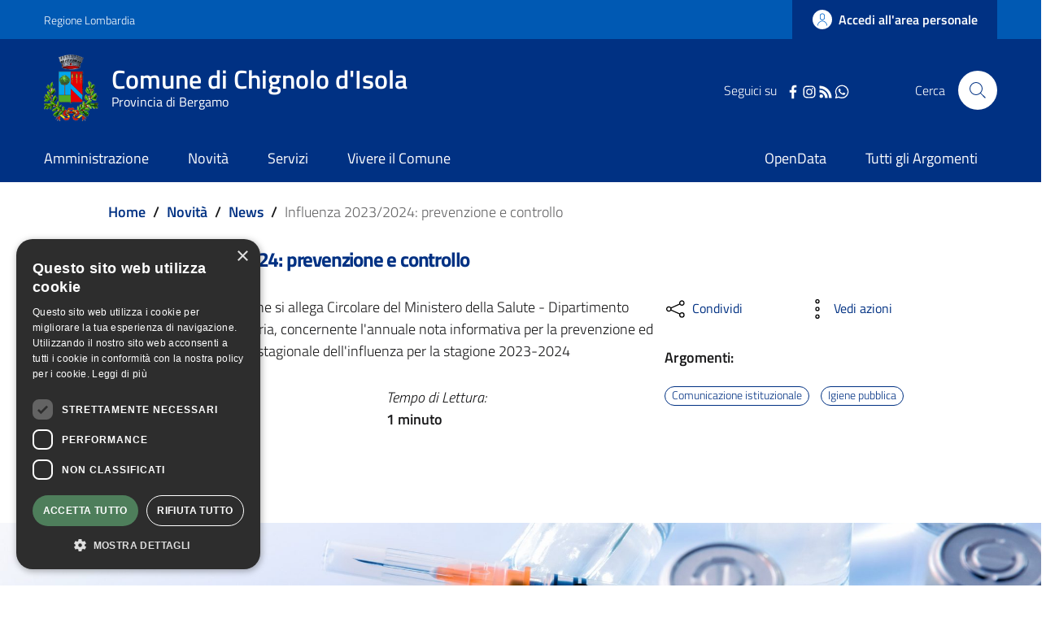

--- FILE ---
content_type: text/html; charset=UTF-8
request_url: https://www.comune.chignolodisola.bg.it/novita/news/influenza-20232024-prevenzione-e-controllo
body_size: 12272
content:
<!DOCTYPE html>
<html lang="it" dir="ltr" prefix="content: http://purl.org/rss/1.0/modules/content/  dc: http://purl.org/dc/terms/  foaf: http://xmlns.com/foaf/0.1/  og: http://ogp.me/ns#  rdfs: http://www.w3.org/2000/01/rdf-schema#  schema: http://schema.org/  sioc: http://rdfs.org/sioc/ns#  sioct: http://rdfs.org/sioc/types#  skos: http://www.w3.org/2004/02/skos/core#  xsd: http://www.w3.org/2001/XMLSchema# ">
  <head>
    <meta name="viewport" content="width=device-width, initial-scale=1, shrink-to-fit=no">
    <meta charset="utf-8" />
<meta name="Generator" content="Drupal 9 (https://www.drupal.org)" />
<meta name="MobileOptimized" content="width" />
<meta name="HandheldFriendly" content="true" />
<meta name="viewport" content="width=device-width, initial-scale=1.0" />
<link rel="icon" href="/themes/custom/favicon.ico" type="image/vnd.microsoft.icon" />
<link rel="canonical" href="https://www.comune.chignolodisola.bg.it/novita/news/influenza-20232024-prevenzione-e-controllo" />
<link rel="shortlink" href="https://www.comune.chignolodisola.bg.it/node/809" />
<script>window.a2a_config=window.a2a_config||{};a2a_config.callbacks=[];a2a_config.overlays=[];a2a_config.templates={};</script>

    <title>Influenza 2023/2024: prevenzione e controllo | Comune di Chignolo d&#039;Isola</title>
    <link rel="stylesheet" media="all" href="/core/themes/stable/css/system/components/ajax-progress.module.css?szeabl" />
<link rel="stylesheet" media="all" href="/core/themes/stable/css/system/components/align.module.css?szeabl" />
<link rel="stylesheet" media="all" href="/core/themes/stable/css/system/components/autocomplete-loading.module.css?szeabl" />
<link rel="stylesheet" media="all" href="/core/themes/stable/css/system/components/fieldgroup.module.css?szeabl" />
<link rel="stylesheet" media="all" href="/core/themes/stable/css/system/components/container-inline.module.css?szeabl" />
<link rel="stylesheet" media="all" href="/core/themes/stable/css/system/components/clearfix.module.css?szeabl" />
<link rel="stylesheet" media="all" href="/core/themes/stable/css/system/components/details.module.css?szeabl" />
<link rel="stylesheet" media="all" href="/core/themes/stable/css/system/components/hidden.module.css?szeabl" />
<link rel="stylesheet" media="all" href="/core/themes/stable/css/system/components/item-list.module.css?szeabl" />
<link rel="stylesheet" media="all" href="/core/themes/stable/css/system/components/js.module.css?szeabl" />
<link rel="stylesheet" media="all" href="/core/themes/stable/css/system/components/nowrap.module.css?szeabl" />
<link rel="stylesheet" media="all" href="/core/themes/stable/css/system/components/position-container.module.css?szeabl" />
<link rel="stylesheet" media="all" href="/core/themes/stable/css/system/components/progress.module.css?szeabl" />
<link rel="stylesheet" media="all" href="/core/themes/stable/css/system/components/reset-appearance.module.css?szeabl" />
<link rel="stylesheet" media="all" href="/core/themes/stable/css/system/components/resize.module.css?szeabl" />
<link rel="stylesheet" media="all" href="/core/themes/stable/css/system/components/sticky-header.module.css?szeabl" />
<link rel="stylesheet" media="all" href="/core/themes/stable/css/system/components/system-status-counter.css?szeabl" />
<link rel="stylesheet" media="all" href="/core/themes/stable/css/system/components/system-status-report-counters.css?szeabl" />
<link rel="stylesheet" media="all" href="/core/themes/stable/css/system/components/system-status-report-general-info.css?szeabl" />
<link rel="stylesheet" media="all" href="/core/themes/stable/css/system/components/tabledrag.module.css?szeabl" />
<link rel="stylesheet" media="all" href="/core/themes/stable/css/system/components/tablesort.module.css?szeabl" />
<link rel="stylesheet" media="all" href="/core/themes/stable/css/system/components/tree-child.module.css?szeabl" />
<link rel="stylesheet" media="all" href="/core/themes/stable/css/views/views.module.css?szeabl" />
<link rel="stylesheet" media="all" href="/modules/addtoany/css/addtoany.css?szeabl" />
<link rel="stylesheet" media="all" href="/modules/custom/valutazione_agid/css/valutazioneagid.css?szeabl" />
<link rel="stylesheet" media="all" href="/core/themes/stable/css/core/assets/vendor/normalize-css/normalize.css?szeabl" />
<link rel="stylesheet" media="all" href="/core/themes/stable/css/core/normalize-fixes.css?szeabl" />
<link rel="stylesheet" media="all" href="/core/themes/classy/css/components/progress.css?szeabl" />
<link rel="stylesheet" media="all" href="/themes/custom/assets/css/bootstrap-italia.css?szeabl" />
<link rel="stylesheet" media="all" href="/themes/custom/assets/assets/owl_carousel/owl.carousel.css?szeabl" />
<link rel="stylesheet" media="all" href="/themes/custom/assets/assets/owl_carousel/owl.theme.default.min.css?szeabl" />
<link rel="stylesheet" media="all" href="/themes/custom/assets/assets/magnific-popup/magnific-popup.css?szeabl" />
<link rel="stylesheet" media="all" href="/themes/custom/assets/css/main.css?szeabl" />
<link rel="stylesheet" media="all" href="/themes/custom/assets/css/custom.css?szeabl" />
<link rel="stylesheet" media="all" href="/themes/custom/assets/css/layout.css?szeabl" />

    
    <script>window.__PUBLIC_PATH__ = '/themes/custom/assets/fonts'</script>

      <style>
        /* Titillium+Web:300,400,600,700 */

        /* titillium-web-300 - latin-ext_latin */
        @font-face {
          font-family: 'Titillium Web';
          font-style: normal;
          font-weight: 300;
          src: url('/themes/custom/assets/fonts/Titillium_Web/titillium-web-v10-latin-ext_latin-300.eot'); /* IE9 Compat Modes */
          src: local(''),
          url('/themes/custom/assets/fonts/Titillium_Web/titillium-web-v10-latin-ext_latin-300.eot?#iefix') format('embedded-opentype'), /* IE6-IE8 */
          url('/themes/custom/assets/fonts/Titillium_Web/titillium-web-v10-latin-ext_latin-300.woff2') format('woff2'), /* Super Modern Browsers */
          url('/themes/custom/assets/fonts/Titillium_Web/titillium-web-v10-latin-ext_latin-300.woff') format('woff'), /* Modern Browsers */
          url('/themes/custom/assets/fonts/Titillium_Web/titillium-web-v10-latin-ext_latin-300.ttf') format('truetype'), /* Safari, Android, iOS */
          url('/themes/custom/assets/fonts/Titillium_Web/titillium-web-v10-latin-ext_latin-300.svg#TitilliumWeb') format('svg'); /* Legacy iOS */
          font-display: swap;
        }

        /* titillium-web-300italic - latin-ext_latin */
        @font-face {
          font-family: 'Titillium Web';
          font-style: italic;
          font-weight: 300;
          src: url('/themes/custom/assets/fonts/Titillium_Web/titillium-web-v10-latin-ext_latin-300italic.eot'); /* IE9 Compat Modes */
          src: local(''),
          url('/themes/custom/assets/fonts/Titillium_Web/titillium-web-v10-latin-ext_latin-300italic.eot?#iefix') format('embedded-opentype'), /* IE6-IE8 */
          url('/themes/custom/assets/fonts/Titillium_Web/titillium-web-v10-latin-ext_latin-300italic.woff2') format('woff2'), /* Super Modern Browsers */
          url('/themes/custom/assets/fonts/Titillium_Web/titillium-web-v10-latin-ext_latin-300italic.woff') format('woff'), /* Modern Browsers */
          url('/themes/custom/assets/fonts/Titillium_Web/titillium-web-v10-latin-ext_latin-300italic.ttf') format('truetype'), /* Safari, Android, iOS */
          url('/themes/custom/assets/fonts/Titillium_Web/titillium-web-v10-latin-ext_latin-300italic.svg#TitilliumWeb') format('svg'); /* Legacy iOS */
          font-display: swap;
        }

        /* titillium-web-regular - latin-ext_latin */
        @font-face {
          font-family: 'Titillium Web';
          font-style: normal;
          font-weight: 400;
          src: url('/themes/custom/assets/fonts/Titillium_Web/titillium-web-v10-latin-ext_latin-regular.eot'); /* IE9 Compat Modes */
          src: local(''),
          url('/themes/custom/assets/fonts/Titillium_Web/titillium-web-v10-latin-ext_latin-regular.eot?#iefix') format('embedded-opentype'), /* IE6-IE8 */
          url('/themes/custom/assets/fonts/Titillium_Web/titillium-web-v10-latin-ext_latin-regular.woff2') format('woff2'), /* Super Modern Browsers */
          url('/themes/custom/assets/fonts/Titillium_Web/titillium-web-v10-latin-ext_latin-regular.woff') format('woff'), /* Modern Browsers */
          url('/themes/custom/assets/fonts/Titillium_Web/titillium-web-v10-latin-ext_latin-regular.ttf') format('truetype'), /* Safari, Android, iOS */
          url('/themes/custom/assets/fonts/Titillium_Web/titillium-web-v10-latin-ext_latin-regular.svg#TitilliumWeb') format('svg'); /* Legacy iOS */
          font-display: swap;
        }

        /* titillium-web-italic - latin-ext_latin */
        @font-face {
          font-family: 'Titillium Web';
          font-style: italic;
          font-weight: 400;
          src: url('/themes/custom/assets/fonts/Titillium_Web/titillium-web-v10-latin-ext_latin-italic.eot'); /* IE9 Compat Modes */
          src: local(''),
          url('/themes/custom/assets/fonts/Titillium_Web/titillium-web-v10-latin-ext_latin-italic.eot?#iefix') format('embedded-opentype'), /* IE6-IE8 */
          url('/themes/custom/assets/fonts/Titillium_Web/titillium-web-v10-latin-ext_latin-italic.woff2') format('woff2'), /* Super Modern Browsers */
          url('/themes/custom/assets/fonts/Titillium_Web/titillium-web-v10-latin-ext_latin-italic.woff') format('woff'), /* Modern Browsers */
          url('/themes/custom/assets/fonts/Titillium_Web/titillium-web-v10-latin-ext_latin-italic.ttf') format('truetype'), /* Safari, Android, iOS */
          url('/themes/custom/assets/fonts/Titillium_Web/titillium-web-v10-latin-ext_latin-italic.svg#TitilliumWeb') format('svg'); /* Legacy iOS */
          font-display: swap;
        }

        /* titillium-web-600 - latin-ext_latin */
        @font-face {
          font-family: 'Titillium Web';
          font-style: normal;
          font-weight: 600;
          src: url('/themes/custom/assets/fonts/Titillium_Web/titillium-web-v10-latin-ext_latin-600.eot'); /* IE9 Compat Modes */
          src: local(''),
          url('/themes/custom/assets/fonts/Titillium_Web/titillium-web-v10-latin-ext_latin-600.eot?#iefix') format('embedded-opentype'), /* IE6-IE8 */
          url('/themes/custom/assets/fonts/Titillium_Web/titillium-web-v10-latin-ext_latin-600.woff2') format('woff2'), /* Super Modern Browsers */
          url('/themes/custom/assets/fonts/Titillium_Web/titillium-web-v10-latin-ext_latin-600.woff') format('woff'), /* Modern Browsers */
          url('/themes/custom/assets/fonts/Titillium_Web/titillium-web-v10-latin-ext_latin-600.ttf') format('truetype'), /* Safari, Android, iOS */
          url('/themes/custom/assets/fonts/Titillium_Web/titillium-web-v10-latin-ext_latin-600.svg#TitilliumWeb') format('svg'); /* Legacy iOS */
          font-display: swap;
        }

        /* titillium-web-600italic - latin-ext_latin */
        @font-face {
          font-family: 'Titillium Web';
          font-style: italic;
          font-weight: 600;
          src: url('/themes/custom/assets/fonts/Titillium_Web/titillium-web-v10-latin-ext_latin-600italic.eot'); /* IE9 Compat Modes */
          src: local(''),
          url('/themes/custom/assets/fonts/Titillium_Web/titillium-web-v10-latin-ext_latin-600italic.eot?#iefix') format('embedded-opentype'), /* IE6-IE8 */
          url('/themes/custom/assets/fonts/Titillium_Web/titillium-web-v10-latin-ext_latin-600italic.woff2') format('woff2'), /* Super Modern Browsers */
          url('/themes/custom/assets/fonts/Titillium_Web/titillium-web-v10-latin-ext_latin-600italic.woff') format('woff'), /* Modern Browsers */
          url('/themes/custom/assets/fonts/Titillium_Web/titillium-web-v10-latin-ext_latin-600italic.ttf') format('truetype'), /* Safari, Android, iOS */
          url('/themes/custom/assets/fonts/Titillium_Web/titillium-web-v10-latin-ext_latin-600italic.svg#TitilliumWeb') format('svg'); /* Legacy iOS */
          font-display: swap;
        }

        /* titillium-web-700 - latin-ext_latin */
        @font-face {
          font-family: 'Titillium Web';
          font-style: normal;
          font-weight: 700;
          src: url('/themes/custom/assets/fonts/Titillium_Web/titillium-web-v10-latin-ext_latin-700.eot'); /* IE9 Compat Modes */
          src: local(''),
          url('/themes/custom/assets/fonts/Titillium_Web/titillium-web-v10-latin-ext_latin-700.eot?#iefix') format('embedded-opentype'), /* IE6-IE8 */
          url('/themes/custom/assets/fonts/Titillium_Web/titillium-web-v10-latin-ext_latin-700.woff2') format('woff2'), /* Super Modern Browsers */
          url('/themes/custom/assets/fonts/Titillium_Web/titillium-web-v10-latin-ext_latin-700.woff') format('woff'), /* Modern Browsers */
          url('/themes/custom/assets/fonts/Titillium_Web/titillium-web-v10-latin-ext_latin-700.ttf') format('truetype'), /* Safari, Android, iOS */
          url('/themes/custom/assets/fonts/Titillium_Web/titillium-web-v10-latin-ext_latin-700.svg#TitilliumWeb') format('svg'); /* Legacy iOS */
          font-display: swap;
        }

        /* titillium-web-700italic - latin-ext_latin */
        @font-face {
          font-family: 'Titillium Web';
          font-style: italic;
          font-weight: 700;
          src: url('/themes/custom/assets/fonts/Titillium_Web/titillium-web-v10-latin-ext_latin-700italic.eot'); /* IE9 Compat Modes */
          src: local(''),
          url('/themes/custom/assets/fonts/Titillium_Web/titillium-web-v10-latin-ext_latin-700italic.eot?#iefix') format('embedded-opentype'), /* IE6-IE8 */
          url('/themes/custom/assets/fonts/Titillium_Web/titillium-web-v10-latin-ext_latin-700italic.woff2') format('woff2'), /* Super Modern Browsers */
          url('/themes/custom/assets/fonts/Titillium_Web/titillium-web-v10-latin-ext_latin-700italic.woff') format('woff'), /* Modern Browsers */
          url('/themes/custom/assets/fonts/Titillium_Web/titillium-web-v10-latin-ext_latin-700italic.ttf') format('truetype'), /* Safari, Android, iOS */
          url('/themes/custom/assets/fonts/Titillium_Web/titillium-web-v10-latin-ext_latin-700italic.svg#TitilliumWeb') format('svg'); /* Legacy iOS */
          font-display: swap;
        }

      </style>

  </head>
    <body class="user-anonymous path-node page-node-typearticle">
        <a href="#main-content" class="visually-hidden focusable">
      Salta al contenuto principale
    </a>
    
      <div class="dialog-off-canvas-main-canvas" data-off-canvas-main-canvas>
    <div id="page-default">
      
<a href="#" aria-hidden="true" title="Back To Top" data-attribute="back-to-top" class="back-to-top   ">
  <svg class="icon-light icon"><use
    href="/themes/custom/assets/svg/sprite.svg#it-arrow-up"
    xlink:href="/themes/custom/assets/svg/sprite.svg#it-arrow-up"
  ></use></svg></a>
      <header class="it-header-wrapper it-header-sticky">
      <div class="it-header-slim-wrapper">
    <div class="container">
      <div class="row">
        <div class="col-12">
          <div class="it-header-slim-wrapper-content">
            <a class="d-none d-lg-block navbar-brand" href="https://www.regione.lombardia.it/wps/portal/istituzionale/" target="_blank">Regione Lombardia</a>
            <div class="nav-mobile">
              <nav>
                                                    <a href="https://www.regione.lombardia.it/wps/portal/istituzionale/" target="_blank" class="it-opener d-lg-none">
                    <span>Regione Lombardia</span>
                                      </a>
                  <div class="link-list-wrapper collapse" id="slim-menu-collapsed-breakpoint">
                    
                  </div>
                              </nav>
            </div>
            <div class="it-header-slim-right-zone">
                                                                                <a data-element="personal-area-login" title="Accesso Area Riservata" href="/accesso-digitale" class="btn btn-primary btn-icon btn-full accesso_button_header">
                    <span class="rounded-icon">
                      <svg class="icon-primary icon"><use
    href="/themes/custom/assets/svg/sprite.svg#it-user"
    xlink:href="/themes/custom/assets/svg/sprite.svg#it-user"
  ></use></svg>                    </span>
                    <span class="d-none d-lg-block">Accedi all'area personale</span>
                  </a>
                                          </div>
          </div>
        </div>
      </div>
    </div>
  </div>
    <div class="it-nav-wrapper">
      
<div class="it-header-center-wrapper">
  <div class="container">
    <div class="row">
      <div class="col-12">
        <div class="it-header-center-content-wrapper">
                      <div class="it-brand-wrapper">
                <div id="it-region-brand" class="region brand">
    <div id="it-block-brandingdelsito" class="block block-system block-system-branding-block">
  
    
      <div class="d-inline-flex">
        <a href="/" title="Home" rel="home">
                                                      <img src="/themes/custom/logo.webp" alt="Home" class="icon img-fluid" />
                                  <div class="it-brand-text">
                          <h2 class="no_toc">Comune di Chignolo d&#039;Isola</h2>
                        <h3 class="no_toc d-none d-md-block">Provincia di Bergamo</h3>
          </div>
        </a>
            <a aria-label="Collegamento a sito esterno - Sito Unione Europea - nuova finestra" href="https://europa.eu/european-union/index_it" target="blank" title="Sito Unione Europea" class="logo_unione_eu" data-focus-mouse="false">
                <img alt="Logo Unione Europea" src="/sites/default/files/footer/europa.png" width="200px">
            </a>
    </div>
</div>

  </div>

            </div>
                    <div class="it-right-zone">
        <div class="it-socials d-none d-md-flex" style="justify-content: right">
    <span style="margin-right: 10px">Seguici su</span>
    <div class="" style="max-width: 40% !important; display: inline-flex;">
                        <div class="text-center">
            <a aria-label="Facebook" href="https://www.facebook.com/profile.php?id=61562561122975" target="_blank">
              <svg class="icon"><use
    href="/themes/custom/assets/svg/sprite.svg#it-facebook"
    xlink:href="/themes/custom/assets/svg/sprite.svg#it-facebook"
  ></use></svg>            </a>
          </div>
                                <div class="text-center">
            <a aria-label="Instagram" href="https://www.instagram.com/comunedichignolodisola/profilecard/?igsh=aDZqanY4OWZvZmxl" target="_blank">
              <svg class="icon"><use
    href="/themes/custom/assets/svg/sprite.svg#it-instagram"
    xlink:href="/themes/custom/assets/svg/sprite.svg#it-instagram"
  ></use></svg>            </a>
          </div>
                                <div class="text-center">
            <a aria-label="RSS" href="https://www.comune.chignolodisola.bg.it/rss.xml" target="_blank">
              <svg class="icon"><use
    href="/themes/custom/assets/svg/sprite.svg#it-rss"
    xlink:href="/themes/custom/assets/svg/sprite.svg#it-rss"
  ></use></svg>            </a>
          </div>
                                <div class="text-center">
            <a aria-label="WhatsApp" href="https://whatsapp.com/channel/0029Vaf87HFIt5rzi0oJN01p" target="_blank">
              <svg class="icon"><use
    href="/themes/custom/assets/svg/sprite.svg#it-whatsapp"
    xlink:href="/themes/custom/assets/svg/sprite.svg#it-whatsapp"
  ></use></svg>            </a>
          </div>
                  </div>
  </div>


                                                                                                                                                                                                            
        <div class="it-search-wrapper">
      <span class="d-none d-md-block">Cerca</span>
      <a class="search-link rounded-icon" id="modal_ricerca" aria-label="Cerca" href="#" data-target="#search-modal" data-toggle="modal">
        <svg class="icon"><use
    href="/themes/custom/assets/svg/sprite.svg#it-search"
    xlink:href="/themes/custom/assets/svg/sprite.svg#it-search"
  ></use></svg>      </a>
    </div>
  </div>
        </div>
      </div>
    </div>
  </div>
</div>
      <div class="it-header-navbar-wrapper">
  <div class="container">
    <div class="row">
      <div class="col-12">
                    <div id="it-region-header-nav" class="region header_nav">
        <nav
      role="navigation"
      aria-labelledby="main-menu"
      class="navbar navbar-expand-lg has-megamenu"
    >
      <button class="custom-navbar-toggler" type="button" aria-controls="main-menu" aria-expanded="false" aria-label="Toggle navigation" data-target="#main-menu">
        <svg class="icon"><use
    href="/themes/custom/assets/svg/sprite.svg#it-burger"
    xlink:href="/themes/custom/assets/svg/sprite.svg#it-burger"
  ></use></svg>      </button>
      <div class="navbar-collapsable" id="main-menu" style="display: none;">
        <div class="overlay" style="display: none;"></div>
        <div class="close-div sr-only">
          <button class="btn close-menu" type="button"><span class="it-close"></span>Close</button>
        </div>

                <h2 id="main-menu-title" class="visually-hidden">Main Menu</h2>
                                                                    <div class="menu-wrapper display-flex-mobile">
          
  <ul data-block="italiagov_main_menu" class="navbar-nav" data-element="main-navigation">
                
        
                  <li class="nav-item collapsed">

                      
                      
      <a
        data-element="management"
        target="_self"
        class="nav-link  collapsed  link-list link-primary"
        
        href="/amministrazione"
              >
        <span>Amministrazione</span>

                              </a>

                       </li>
              
        
                  <li class="nav-item collapsed">

                      
                      
      <a
        data-element="news"
        target="_self"
        class="nav-link  collapsed  link-list link-primary"
        
        href="/novita"
              >
        <span>Novità</span>

                              </a>

                       </li>
              
        
                  <li class="nav-item">

                      
                      
      <a
        data-element="all-services"
        target="_self"
        class="nav-link    link-list link-primary"
        
        href="/servizi"
              >
        <span>Servizi</span>

                              </a>

                       </li>
              
        
                  <li class="nav-item collapsed">

                      
                      
      <a
        data-element="live"
        target="_self"
        class="nav-link  collapsed  link-list link-primary"
        
        href="/vivere-il-comune"
              >
        <span>Vivere il Comune</span>

                              </a>

                       </li>
   </ul>


    
<div class="menumob_hide_desktop ordine-1-mobile" style=" margin-top: 45px !important;">
    <div style="display: inline-flex; margin-top: 15px; margin-left: 20px !important;">
        <img src="/themes/custom/logo.webp" alt="" width="80px">
        <h3 style="padding-top: 30px !important; margin-left: 10px;">Comune di Chignolo d&#039;Isola</h3>
    </div>
</div>

<div class="menumob_hide_desktop ordine-3-mobile" style="margin-top: 25px;">
<div style="margin-left: 25px !important;" class="lista_social_menu_mobile">
    Seguici su
    <ul style="display: inline-flex !important; list-style: none; padding-left: 0;">
                <li><a href="https://www.facebook.com/profile.php?id=61562561122975" target="_blank"><svg class="icon"><use href="/themes/custom/assets/svg/sprite.svg#it-facebook" xlink:href="/themes/custom/assets/svg/sprite.svg#it-facebook"></use></svg></a></li>
                        <li><a href="https://www.instagram.com/comunedichignolodisola/profilecard/?igsh=aDZqanY4OWZvZmxl" target="_blank"><svg class="icon"><use href="/themes/custom/assets/svg/sprite.svg#it-instagram" xlink:href="/themes/custom/assets/svg/sprite.svg#it-instagram"></use></svg></a></li>
                                <li><a href="https://www.comune.chignolodisola.bg.it/rss.xml" target="_blank"><svg class="icon"><use href="/themes/custom/assets/svg/sprite.svg#it-rss" xlink:href="/themes/custom/assets/svg/sprite.svg#it-rss"></use></svg></a></li>
                                                <li><a href="https://whatsapp.com/channel/0029Vaf87HFIt5rzi0oJN01p" target="_blank"><svg class="icon"><use href="/themes/custom/assets/svg/sprite.svg#it-whatsapp" xlink:href="/themes/custom/assets/svg/sprite.svg#it-whatsapp"></use></svg></a></li>
            </ul>
</div>
</div>
  <ul data-block="navigazionedx" class="navbar-nav" data-element="main-navigation">
                
        
                  <li class="nav-item">

                      
                      
      <a
        data-element=""
        target="_blank"
        class="nav-link    link-list link-primary"
        
        href="https://www.opendata.comune.chignolodisola.bg.it/"
              >
        <span>OpenData</span>

                              </a>

                       </li>
              
        
                  <li class="nav-item">

                      
                      
      <a
        data-element=""
        target="_self"
        class="nav-link    link-list link-primary"
        
        href="/argomenti"
              >
        <span>Tutti gli Argomenti</span>

                              </a>

                       </li>
   </ul>


    
<div class="menumob_hide_desktop ordine-1-mobile" style=" margin-top: 45px !important;">
    <div style="display: inline-flex; margin-top: 15px; margin-left: 20px !important;">
        <img src="/themes/custom/logo.webp" alt="" width="80px">
        <h3 style="padding-top: 30px !important; margin-left: 10px;">Comune di Chignolo d&#039;Isola</h3>
    </div>
</div>

<div class="menumob_hide_desktop ordine-3-mobile" style="margin-top: 25px;">
<div style="margin-left: 25px !important;" class="lista_social_menu_mobile">
    Seguici su
    <ul style="display: inline-flex !important; list-style: none; padding-left: 0;">
                <li><a href="https://www.facebook.com/profile.php?id=61562561122975" target="_blank"><svg class="icon"><use href="/themes/custom/assets/svg/sprite.svg#it-facebook" xlink:href="/themes/custom/assets/svg/sprite.svg#it-facebook"></use></svg></a></li>
                        <li><a href="https://www.instagram.com/comunedichignolodisola/profilecard/?igsh=aDZqanY4OWZvZmxl" target="_blank"><svg class="icon"><use href="/themes/custom/assets/svg/sprite.svg#it-instagram" xlink:href="/themes/custom/assets/svg/sprite.svg#it-instagram"></use></svg></a></li>
                                <li><a href="https://www.comune.chignolodisola.bg.it/rss.xml" target="_blank"><svg class="icon"><use href="/themes/custom/assets/svg/sprite.svg#it-rss" xlink:href="/themes/custom/assets/svg/sprite.svg#it-rss"></use></svg></a></li>
                                                <li><a href="https://whatsapp.com/channel/0029Vaf87HFIt5rzi0oJN01p" target="_blank"><svg class="icon"><use href="/themes/custom/assets/svg/sprite.svg#it-whatsapp" xlink:href="/themes/custom/assets/svg/sprite.svg#it-whatsapp"></use></svg></a></li>
            </ul>
</div>
</div>
        </div>
      </div>
    </nav>

  </div>

              </div>
    </div>
  </div>
</div>
    </div>
  </header>
  

            <main>
                <div role="main">
            <div class="container main-container">
                                  <div class="row">
                    <div class="col">
                                                  <div class="it-breadcrumb__wrapper">
                                <div id="it-region-breadcrumb" class="region breadcrumb">
    <div id="it-block-italiagov-breadcrumbs" class="block block-system block-system-breadcrumb-block">
  
    
      

<nav class="breadcrumb-container" aria-label="breadcrumb">
  <ol class="breadcrumb" data-element="breadcrumb">
                                                    <li class="breadcrumb-item">
          <a href="/">Home</a><span class="separator">/</span>        </li>
                                                          <li class="breadcrumb-item">
          <a href="/novita">Novità</a><span class="separator">/</span>        </li>
                                                          <li class="breadcrumb-item">
          <a href="/novita/news">News</a><span class="separator">/</span>        </li>
                                                <li class="breadcrumb-item active" aria-current="page">Influenza 2023/2024: prevenzione e controllo
                  </li>
                  </ol>
</nav>


  </div>

  </div>

                          </div>
                        
                                                  <div class="it-page-title__wrapper col-md-8">
                                <div id="it-region-title" class="region title">
    <div id="it-block-italiagov-page-title" class="block block-core block-page-title-block">
  
    
      
  <h1 class="page-title"><span property="schema:name" class="field field--name-title field--type-string field--label-hidden">Influenza 2023/2024: prevenzione e controllo</span>
</h1>


  </div>

  </div>

                          </div>
                        
                                                  <div class="it-local-tasks_wrapper mb-5">
                              
                          </div>
                        
                                                  <div class="it-help__wrapper">
                              
                          </div>
                        
                                                  <div class="it-notification__wrapper">
                                <div id="it-region-notification" class="region notification">
    <div data-drupal-messages-fallback class="hidden"></div>

  </div>

                          </div>
                                            </div>                   </div>                 
                            </div>
          <div class="row">
                            
            <div class="col">
              <div class="it-content__wrapper">
                    <div id="it-region-content" class="region content">
    <div id="it-block-italiagov-content" class="block block-system block-system-main-block">
  
    
      <article class=""  data-history-node-id="809" role="article" about="/novita/news/influenza-20232024-prevenzione-e-controllo" typeof="schema:Article">
  <div class="container main-container">

    
    
  <div class="row">
    <div class="col-md-8">
                  <div class="mb-30">
              <p>Per doverosa informazione si allega Circolare del Ministero della Salute - Dipartimento della Prevenzione Sanitaria, concernente l'annuale nota informativa per la prevenzione ed il controllo dell'epidemia stagionale dell'influenza per la stagione 2023-2024</p>

          </div>

            <div class="row">
      <div class="col-6">
        <p class="mb-0" style="font-style: italic;">Data Pubblicazione:</p>
        <p class="mb-15"><b> 9 Maggio 2023</b></p>
      </div>
      <div class="col-6">
        <p class="mb-0" style="font-style: italic;">Tempo di Lettura:</p>
                 <b> 1 minuto</b>
              </div>
      <div class="col-12">
                  <p class="mb-0" style="font-style: italic;">Ultimo Aggiornamento: </p>
        <p class="mb-30"><b> 25 Maggio 2023 11:59</b></p>
      </div>
    </div>

    </div>
    <div class="col-md-4">
      <div class="row">
        <div class="col-md-6 col-6">
          <div>
            <div class="dropdown d-inline">
              <button class="btn btn-dropdown dropdown-toggle" type="button" id="shareActions" data-toggle="dropdown" aria-haspopup="true" aria-expanded="true" data-focus-mouse="false">
                <svg class="icon">
                  <use href="/themes/custom/assets/svg/sprite.svg#it-share" xlink:href="/themes/custom/assets/svg/sprite.svg#it-share"></use>
                </svg>
                <small>Condividi</small>
              </button>
              <div class="dropdown-menu shadow-lg" aria-labelledby="shareActions" x-placement="bottom-start">
                <div style="padding: 15px;" class="link-list-wrapper">
                    <span class="a2a_kit a2a_kit_size_25 addtoany_list" data-a2a-url="https://www.comune.chignolodisola.bg.it/novita/news/influenza-20232024-prevenzione-e-controllo" data-a2a-title="Influenza 2023/2024: prevenzione e controllo"><a class="a2a_button_facebook"><svg class="icon"><use href="/themes/custom/assets/svg/sprite.svg#it-facebook" xlink:href="/themes/custom/assets/svg/sprite.svg#it-facebook"></use></svg><span>Facebook</span></a><a class="a2a_button_twitter"><svg class="icon"><use href="/themes/custom/assets/svg/sprite.svg#it-twitter" xlink:href="/themes/custom/assets/svg/sprite.svg#it-twitter"></use></svg><span>Twitter</span></a><a class="a2a_button_linkedin"><svg class="icon"><use href="/themes/custom/assets/svg/sprite.svg#it-linkedin" xlink:href="/themes/custom/assets/svg/sprite.svg#it-linkedin"></use></svg><span>Linkedin</span></a><a class="a2a_button_whatsapp"><svg class="icon"><use href="/themes/custom/assets/svg/sprite.svg#it-whatsapp" xlink:href="/themes/custom/assets/svg/sprite.svg#it-whatsapp"></use></svg><span>whatsapp</span></a><a class="a2a_button_email"><svg class="icon"><use href="/themes/custom/assets/svg/sprite.svg#it-mail" xlink:href="/themes/custom/assets/svg/sprite.svg#it-mail"></use></svg><span>Email</span></a><a class="a2a_button_telegram"><svg class="icon"><use href="/themes/custom/assets/svg/sprite.svg#it-telegram" xlink:href="/themes/custom/assets/svg/sprite.svg#it-telegram"></use></svg><span>Telegram</span></a></span>
                </div>
              </div>
            </div>
          </div>

        </div>
        <div class="col-md-6 col-6">
          <div class="dropdown d-inline">
            <button class="btn btn-dropdown dropdown-toggle" type="button" id="viewActions" data-toggle="dropdown" aria-haspopup="true" aria-expanded="false" data-focus-mouse="false">
              <svg class="icon">
                <use href="/themes/custom/assets/svg/sprite.svg#it-more-items" xlink:href="/themes/custom/assets/svg/sprite.svg#it-more-items"></use>
              </svg>
              <small>Vedi azioni</small>
            </button>
            <div class="dropdown-menu shadow-lg" aria-labelledby="viewActions" style="">
              <div class="link-list-wrapper">
                <ul class="link-list">
                  <li>
                    <a class="list-item" href="" onclick="window.print();">
                      <svg class="icon">
                        <use href="/themes/custom/assets/svg/sprite.svg#it-print" xlink:href="/themes/custom/assets/svg/sprite.svg#it-print"></use>
                      </svg>
                      <span>Stampa</span>
                    </a>
                  </li>
                  <li>
                    <a class="list-item" onclick="this.href='data:text/html;charset=UTF-8,'+encodeURIComponent(document.getElementById('html').outerHTML)" href="#" download="page.html">
                                              <svg class="icon">
                        <use href="/themes/custom/assets/svg/sprite.svg#it-download" xlink:href="/themes/custom/assets/svg/sprite.svg#it-download"></use>
                      </svg>
                      <span>Scarica</span>
                    </a>
                  </li>
                </ul>
              </div>
            </div>
          </div>
        </div>
      </div>

      <div class="col-md-12 mt-30 mb-30">



                      <p style="font-size: 1rem; font-weight: 600;">Argomenti:</p>
                    <div class="tag-categorie">
                                                                                                                                                                                                                                                                                    <a href="/argomenti/comunicazione-istituzionale"> Comunicazione istituzionale</a>
                                                                                                                                                                                                                                                                                                        <a href="/argomenti/igiene-pubblica"> Igiene pubblica</a>
                                                                        </div>
                      

              </div>
    </div>
  </div>

  </div>
</article>

  </div>

  </div>

                  <article class="" >

                      
                      

                      <div>                              <div class="news_image"  aria-label="vaccino" style="background-image: url('/sites/default/files/2023-05/vaccino.jpg');"></div>
                                                </div>

                      <div class="container main-container">

                        <div class="row container-row-news-single">
                          <div id="breakpoint" style="position: relative; top: -20px; left: 0"></div>
                          <div class="col-md-4 sidebar-single">
                              <div class="container">
                                  <div class="container_index_pagina">
                                    <h3 class="no_toc">INDICE DELLA PAGINA</h3>
                                                                                                                                                            <div class="sidebar__title_separator">
                                          <div class="progress"></div>
                                      </div>

                                  </div>
                                  <p><a href="#contenuto">Contenuto</a></p>
                                                                    
                                  
                                  
                                  								  
								    
                              </div>
                          </div>
                          <div class="col-md-8 container-content-block"><div>
                                  <div id="contenuto" style="position: relative; top: -150px; left: 0"></div>
                                  <h5 data-audio=" Contenuto">Contenuto</h5>
                                  
                              </div>                                                                                          
                                                      

                                                                                                                                                                                                                                                                                                                                                                                                                                                                                                                                                                                                                                                                                                                                                                                                                                                                
                                                                                                                                                                                                                                        
                                                                                                                                                                                                                                                                                                                                                                                                                                                                                                                                            <div class="latest_update_date">
                                  <p>
                                      <b>Ultimo Aggiornamento</b>
                                  </p>

                                                                                                                                        <div class="step">
                                      <div class="date-step">
                                          <span class="date-step-giorno">25</span><br>
                                          <span class="date-step-mese">Mag/23</span>
                                          <span class="pallino"></span>
                                      </div>
                                      <div class="testo-step">
                                          <div class="scheda-gestione">

                                              <p>Ultimo Aggiornamento</p>
                                          </div>
                                      </div>
                                  </div>

                              </div>


                          </div>
                      </div>

                      </div>
                      <div class="views-element-container"><div class="view view-argomenti-pagine view-id-argomenti_pagine view-display-id-block_1 js-view-dom-id-667a9e4ffd8918512b0deaacf082b23972aec3c67c13d75fffa654d14a9494d1">
  
    
      
                
<div class="">
    <div class="container align-center mt-30">
        <div class="row">
            <div class="col-md-12 mb-15">
                <h5 style="font-weight: bold !important; color:#796c31;">
                    Argomenti</h5>
            </div>
        </div>
    </div>
</div>

<div class="container container_card_in_evidenza">
    <div class="row justy-center">
    <div class="row justy-center">
                    
                <div class="col-md-3 col-4" style="text-align:center;">
                    <p class="tag-categorie h-100" style="padding-top: 2px !important;">

                        <a  style="width: 100%; height: 70%;" href="/argomenti/ztl">ZTL</a>
                    </p>
                </div>

                                
                <div class="col-md-3 col-4" style="text-align:center;">
                    <p class="tag-categorie h-100" style="padding-top: 2px !important;">

                        <a  style="width: 100%; height: 70%;" href="/argomenti/zone-pedonali">Zone pedonali</a>
                    </p>
                </div>

                                
                <div class="col-md-3 col-4" style="text-align:center;">
                    <p class="tag-categorie h-100" style="padding-top: 2px !important;">

                        <a  style="width: 100%; height: 70%;" href="/argomenti/viaggi">Viaggi</a>
                    </p>
                </div>

                                
                <div class="col-md-3 col-4" style="text-align:center;">
                    <p class="tag-categorie h-100" style="padding-top: 2px !important;">

                        <a  style="width: 100%; height: 70%;" href="/argomenti/turismo">Turismo</a>
                    </p>
                </div>

                                
                <div class="col-md-3 col-4" style="text-align:center;">
                    <p class="tag-categorie h-100" style="padding-top: 2px !important;">

                        <a  style="width: 100%; height: 70%;" href="/argomenti/trasporto-pubblico">Trasporto pubblico</a>
                    </p>
                </div>

                                
                <div class="col-md-3 col-4" style="text-align:center;">
                    <p class="tag-categorie h-100" style="padding-top: 2px !important;">

                        <a  style="width: 100%; height: 70%;" href="/argomenti/sviluppo-sostenibile">Sviluppo sostenibile</a>
                    </p>
                </div>

                                
                <div class="col-md-3 col-4" style="text-align:center;">
                    <p class="tag-categorie h-100" style="padding-top: 2px !important;">

                        <a  style="width: 100%; height: 70%;" href="/argomenti/sistema-giuridico">Sistema giuridico</a>
                    </p>
                </div>

                        </div>
    </div>
            <div style="margin-bottom: 50px;text-align: center;margin-top: 15px;">
    <a href="/argomenti" class="btn btn-primary mt-15 show_more_green" style="margin-bottom: 25px;">Tutti gli argomenti</a>
</div>
    
</div>

      
          </div>
</div>


                      
                                                                  

                                                                  
                                                                                                          
                                                                                                                                                                                                    
                              
                      
                      
                                            <script>
                          // var waypoint = new Waypoint({
                          //     element: document.getElementById('breakpoint'),
                          //     handler: function() {
                          //         alert('toccato!!');
                          //     }
                          // })
                      </script>


                  </article>
              </div>
            </div> 
                            
          </div>         </div>
      </main>
    


    

  <div class="after-content-full-width__wrapper">
      <div id="it-region-after-content-full-width" class="region after_content_full_width">
    <div id="it-block-valutazionemodelloagid" class="clear_bk block block-valutazione-agid">
  
    
      <div class="bg-light-grey valutazione_container">
                <div class="container">
                    <div class="row d-flex justify-content-center bg-light-grey pt-5 pb-5">
                        <div class="col-12 col-lg-6 p-lg-0 px-4">
                            <div class="cmp-rating pt-lg-80 pb-lg-80" id="rating">
                                  <input type="hidden" id="nid" name="nid" value="809">
                                  <input type="hidden" id="url_route" name="url_route" value="/node/809">
                                <div class="card shadow card-wrapper" data-element="feedback" style="padding: 15px;">
                                    <div class="cmp-rating__card-first">
                                        <div class="card-header border-0">
                                            <h2 class="title-medium-2-semi-bold mb-0" data-element="feedback-title">Quanto sono chiare le informazioni su questa pagina?</h4>
                                        </div>
                                        <div class="card-body d-flex justify-content-center pb-0">
                                            <fieldset class="rating">
                                                <legend class="visually-hidden">Valuta da 1 a 5 stelle la pagina</legend>
                                                <input type="radio" id="star5a" name="ratingA" value="5">
                                                <label class="full rating-star active" for="star5a" data-element="feedback-rate-5">
                                                    <svg class="icon icon-sm" role="img" aria-labelledby="first-star" viewBox="0 0 24 24" id="it-star-full" xmlns="http://www.w3.org/2000/svg">
                                                        <path d="M12 1.7L9.5 9.2H1.6L8 13.9l-2.4 7.6 6.4-4.7 6.4 4.7-2.4-7.6 6.4-4.7h-7.9L12 1.7z"/>
                                                        <path fill="none" d="M0 0h24v24H0z"/>
                                                    </svg>
                                                    <span class="visually-hidden" id="first-star">Valuta 5 stelle su 5</span>
                                                </label>
                                                <input type="radio" id="star4a" name="ratingA" value="4">
                                                <label class="full rating-star active" for="star4a" data-element="feedback-rate-4">
                                                    <svg class="icon icon-sm" role="img" aria-labelledby="second-star" viewBox="0 0 24 24" id="it-star-full" xmlns="http://www.w3.org/2000/svg">
                                                        <path d="M12 1.7L9.5 9.2H1.6L8 13.9l-2.4 7.6 6.4-4.7 6.4 4.7-2.4-7.6 6.4-4.7h-7.9L12 1.7z"/>
                                                        <path fill="none" d="M0 0h24v24H0z"/>
                                                    </svg>
                                                    <span class="visually-hidden" id="second-star">Valuta 4 stelle su 5</span>
                                                </label>
                                                <input type="radio" id="star3a" name="ratingA" value="3">
                                                <label class="full rating-star active" for="star3a" data-element="feedback-rate-3">
                                                    <svg class="icon icon-sm" role="img" aria-labelledby="third-star" viewBox="0 0 24 24" id="it-star-full" xmlns="http://www.w3.org/2000/svg">
                                                        <path d="M12 1.7L9.5 9.2H1.6L8 13.9l-2.4 7.6 6.4-4.7 6.4 4.7-2.4-7.6 6.4-4.7h-7.9L12 1.7z"/>
                                                        <path fill="none" d="M0 0h24v24H0z"/>
                                                    </svg>
                                                    <span class="visually-hidden" id="third-star">Valuta 3 stelle su 5</span>
                                                </label>
                                                <input type="radio" id="star2a" name="ratingA" value="2">
                                                <label class="full rating-star active" for="star2a" data-element="feedback-rate-2">
                                                    <svg class="icon icon-sm" role="img" aria-labelledby="fourth-star" viewBox="0 0 24 24" id="it-star-full" xmlns="http://www.w3.org/2000/svg">
                                                        <path d="M12 1.7L9.5 9.2H1.6L8 13.9l-2.4 7.6 6.4-4.7 6.4 4.7-2.4-7.6 6.4-4.7h-7.9L12 1.7z"/>
                                                        <path fill="none" d="M0 0h24v24H0z"/>
                                                    </svg>
                                                    <span class="visually-hidden" id="fourth-star">Valuta 2 stelle su 5</span>
                                                </label>
                                                <input type="radio" id="star1a" name="ratingA" value="1">
                                                <label class="full rating-star active" for="star1a" data-element="feedback-rate-1">
                                                    <svg class="icon icon-sm" role="img" aria-labelledby="fifth-star" viewBox="0 0 24 24" id="it-star-full" xmlns="http://www.w3.org/2000/svg">
                                                        <path d="M12 1.7L9.5 9.2H1.6L8 13.9l-2.4 7.6 6.4-4.7 6.4 4.7-2.4-7.6 6.4-4.7h-7.9L12 1.7z"/>
                                                        <path fill="none" d="M0 0h24v24H0z"/>
                                                    </svg>
                                                    <span class="visually-hidden" id="fifth-star">Valuta 1 stelle su 5</span>
                                                </label>
                                            </fieldset>
                                        </div>
                                    </div>
                                    <div class="form-rating d-none">
                                        <div class="d-none" data-step="1">
                                            <div class="cmp-steps-rating">
                                                <fieldset class="fieldset-rating-one d-none" data-element="feedback-rating-positive">
                                                    <div class="iscrizioni-header w-100">
                                                        <h3 class="step-title d-flex align-items-center justify-content-between drop-shadow">
                                                            <legend class="d-block d-lg-inline" data-element="feedback-rating-question">
                                                                Quali sono stati gli aspetti che hai preferito?
                                                            </legend>
                                                            <span class="step">1/2</span>
                                                        </h3>
                                                    </div>
                                                    <div class="cmp-steps-rating__body">
                                                        <div class="cmp-radio-list">
                                                            <div class="card card-teaser shadow-rating">
                                                                <div class="card-body">
                                                                    <div class="form-check m-0">
                                                                        <div class="radio-body border-bottom border-light cmp-radio-list__item pd-15">
                                                                            <input name="rating1" type="radio" id="radio-1" value="1">
                                                                            <label for="radio-1" class="active" data-element="feedback-rating-answer">Le indicazioni erano chiare</label>
                                                                        </div>
                                                                        <div class="radio-body border-bottom border-light cmp-radio-list__item pd-15">
                                                                            <input name="rating1" type="radio" id="radio-2" value="2">
                                                                            <label for="radio-2" class="active" data-element="feedback-rating-answer">Le indicazioni erano complete</label>
                                                                        </div>
                                                                        <div class="radio-body border-bottom border-light cmp-radio-list__item pd-15">
                                                                            <input name="rating1" type="radio" id="radio-3" value="3">
                                                                            <label for="radio-3" class="active" data-element="feedback-rating-answer">Capivo sempre che stavo procedendo correttamente</label>
                                                                        </div>
                                                                        <div class="radio-body border-bottom border-light cmp-radio-list__item pd-15">
                                                                            <input name="rating1" type="radio" id="radio-4" value="4">
                                                                            <label for="radio-4" class="active" data-element="feedback-rating-answer">Non ho avuto problemi tecnici</label>
                                                                        </div>
                                                                        <div class="radio-body border-bottom border-light cmp-radio-list__item pd-15">
                                                                            <input name="rating1" type="radio" id="radio-5" value="5">
                                                                            <label for="radio-5" class="active" data-element="feedback-rating-answer">Altro</label>
                                                                        </div>
                                                                    </div>
                                                                </div>
                                                            </div>
                                                        </div>
                                                    </div>
                                                </fieldset>
                                                <fieldset class="fieldset-rating-two d-none" data-element="feedback-rating-negative">
                                                    <div class="iscrizioni-header w-100">
                                                        <h3 class="step-title d-flex align-items-center justify-content-between drop-shadow">
                                                            <legend class="d-block d-lg-inline" data-element="feedback-rating-question">
                                                                Dove hai incontrato le maggiori difficoltà?
                                                            </legend>
                                                            <span class="step">1/2</span>
                                                        </h3>
                                                    </div>
                                                    <div class="cmp-steps-rating__body">
                                                        <div class="cmp-radio-list">
                                                            <div class="card card-teaser shadow-rating">
                                                                <div class="card-body">
                                                                    <div class="form-check m-0">
                                                                        <div class="radio-body border-bottom border-light cmp-radio-list__item pd-15">
                                                                            <input name="rating2" type="radio" id="radio-6" value="1">
                                                                            <label for="radio-6" class="active" data-element="feedback-rating-answer">A volte le indicazioni non erano chiare</label>
                                                                        </div>
                                                                        <div class="radio-body border-bottom border-light cmp-radio-list__item pd-15">
                                                                            <input name="rating2" type="radio" id="radio-7" value="2">
                                                                            <label for="radio-7" class="active" data-element="feedback-rating-answer">A volte le indicazioni non erano complete</label>
                                                                        </div>
                                                                        <div class="radio-body border-bottom border-light cmp-radio-list__item pd-15">
                                                                            <input name="rating2" type="radio" id="radio-8" value="3">
                                                                            <label for="radio-8" class="active" data-element="feedback-rating-answer">A volte non capivo se stavo procedendo correttamente</label>
                                                                        </div>
                                                                        <div class="radio-body border-bottom border-light cmp-radio-list__item pd-15">
                                                                            <input name="rating2" type="radio" id="radio-9" value="4">
                                                                            <label for="radio-9" class="active" data-element="feedback-rating-answer">Ho avuto problemi tecnici</label>
                                                                        </div>
                                                                        <div class="radio-body border-bottom border-light cmp-radio-list__item pd-15">
                                                                            <input name="rating2" type="radio" id="radio-10" value="5">
                                                                            <label for="radio-10" class="active" data-element="feedback-rating-answer">Altro</label>
                                                                        </div>
                                                                    </div>
                                                                </div>
                                                            </div>
                                                        </div>
                                                    </div>
                                                </fieldset>
                                            </div>
                                        </div>
                                        <div class="d-none" data-step="2">
                                            <div class="cmp-steps-rating">
                                                <fieldset>
                                                    <div class="iscrizioni-header w-100">
                                                        <h3 class="step-title d-flex align-items-center justify-content-between drop-shadow mb-3">
                                                            <legend class="d-block d-lg-inline">
                                                                Motiva la tua risposta
                                                            </legend>
                                                            <span class="step">2/2</span>
                                                        </h3>
                                                    </div>
                                                    <div class="cmp-steps-rating__body">
                                                        <div class="form-group">
                                                            <label id="label-commento" for="commento" class="">Dettaglio</label>
                                                            <input type="text" class="form-control pd-15" id="commento" aria-describedby="formGroupExampleInputWithHelpDescription" maxlength="200" data-element="feedback-input-text">
                                                            <small id="formGroupExampleInputWithHelpDescription" class="form-text">
                                                                Inserire massimo 200 caratteri</small>
                                                        </div>
                                                    </div>
                                                </fieldset>
                                            </div>
                                        </div>
                                        <div class="d-flex flex-nowrap pt-4 w-100 justify-content-center button-shadow">
                                            <button class="btn btn-outline-primary fw-bold me-4 btn-back mr-5" type="button">Indietro</button>
                                            <button class="btn btn-primary fw-bold btn-next" type="submit" form="rating">Avanti</button>
                                        </div>
                                    </div>
                                    <div class="cmp-rating__card-second d-none" data-step="3">
                                        <div class="card-header border-0 mb-0">
                                            <h2 class="title-medium-2-bold mb-0" id="rating-feedback">Grazie, il tuo parere ci aiuterà a migliorare il servizio!</h4>
                                        </div>
                                    </div>
                                </div>
                            </div>
                        </div>
                    </div>
                </div>
            </div>
            <div class="notification d - none"></div>
			<div class="declined d - none"></div>
			<div class="notify d - none"></div>
            
  </div>

  </div>

  </div>
    <footer class="it-footer">
    <div class="it-footer-main">
      <div class="container">
          <section>
    <div class="row clearfix">
      <div class="col-sm-12">
        <div class="it-brand-wrapper">
            <div id="it-region-brand" class="region brand">
    <div id="it-block-brandingdelsito" class="block block-system block-system-branding-block">
  
    
      <div class="d-inline-flex">
        <a href="/" title="Home" rel="home">
                                                      <img src="/themes/custom/logo.webp" alt="Home" class="icon img-fluid" />
                                  <div class="it-brand-text">
                          <h2 class="no_toc">Comune di Chignolo d&#039;Isola</h2>
                        <h3 class="no_toc d-none d-md-block">Provincia di Bergamo</h3>
          </div>
        </a>
            <a aria-label="Collegamento a sito esterno - Sito Unione Europea - nuova finestra" href="https://europa.eu/european-union/index_it" target="blank" title="Sito Unione Europea" class="logo_unione_eu" data-focus-mouse="false">
                <img alt="Logo Unione Europea" src="/sites/default/files/footer/europa.png" width="200px">
            </a>
    </div>
</div>

  </div>

        </div>
      </div>
    </div>
  </section>
          <section>
    
  </section>
          <section class="py-4 border-white">
    <div class="row">
                
                    
                    
                  <div class="col-md-3 col-lg-3 pb-2 hide-mobile-footer" style="">
            <h5 class="border-bottom-white mb-15 pb-6 title_resized">AMMINISTRAZIONE</h5>
                        <div id="it-region-footer-first" class="region footer_first">
    <div id="it-block-amministrazione" class="block block-block-content block-block-contentb1dcf68f-2ef8-4ad2-a775-9f2aa4f62ed2">
  
    
      
            <div class="clearfix text-formatted field field--name-body field--type-text-with-summary field--label-hidden field__item"><ul>
	<li><a href="/amministrazione/aree">Aree amministrative</a></li>
	<li><a href="/amministrazione/documenti">Documenti e Dati</a></li>
	<li><a href="/amministrazione/uffici">Uffici</a></li>
	<li><a href="/amministrazione/personale">Personale Amministrativo</a></li>
	<li><a href="https://halleyweb.com/c016072/zf/index.php/trasparenza/index/index">Amministrazione Trasparente</a></li>
	<li><a href="/amministrazione/enti-fondazioni">Enti e Fondazioni</a></li>
	<li><a href="/amministrazione/organi-governo">Organi di Governo</a></li>
	<li><a href="/amministrazione/politici">Politici</a></li>
</ul></div>
      
  </div>

  </div>

        </div>
                    <div class="col-md-6 col-lg-6 pb-2 hide-mobile-footer" style="">
            <h5 class="border-bottom-white mb-15 pb-6 title_resized">CATEGORIE DI SERVIZIO</h5>
            <div class="row">
         <div class="col-md-6 col-lg-6 pb-2">
                            <div id="it-region-footer-second" class="region footer_second">
    <div id="it-block-categoriediservizio" class="block block-block-content block-block-content4051336f-2057-49ea-bdfc-923980f9dfab">
  
    
      
            <div class="clearfix text-formatted field field--name-body field--type-text-with-summary field--label-hidden field__item"><div class="search_pages_menu">
<p><a data-focus-mouse="false" href="/servizi/anagrafe-e-stato-civile">Anagrafe e stato civile</a></p>

<p><a href="/servizi/cultura-e-tempo-libero">Cultura e tempo libero</a></p>

<p><a href="/servizi/vita-lavorativa">Vita lavorativa</a></p>

<p><a href="/servizi/Imprese-e-commercio">Imprese e commercio</a></p>

<p><a href="/servizi/appalti-pubblici">Appalti pubblici</a></p>

<p><a href="/servizi/catasto-e-urbanistica">Catasto e urbanistica</a></p>

<p><a href="/servizi/turismo">Turismo</a></p>

<div class="footer_show_more_menulista">
<p><a href="/servizi/mobilità-e-trasporti">Mobilità e trasporti</a></p>

<p><a href="/servizi/educazione-e-formazione">Educazione e formazione</a></p>

<p><a href="/servizi/giustizia-e-sicurezza-pubblica">Giustizia e sicurezza pubblica</a></p>

<p><a href="/servizi/tributi%2C-finanze-e-contravvenzioni">Tributi, finanze e contravvenzioni</a></p>

<p><a href="/servizi/ambiente">Ambiente</a></p>

<p><a href="/servizi/salute%2C-benessere-e-assistenza">Salute, benessere e assistenza</a></p>

<p><a href="/servizi/autorizzazioni">Autorizzazioni</a></p>

<p><a href="/servizi/agricoltura">Agricoltura e Pesca</a></p>
</div>
</div>

<p aria-controls="menu-lista-altre" aria-expanded="false" data-toggle="collapse" id="footer-menu-lista-button" role="button" style="margin-left: -10px; font-size: 0.85rem; display: inline-flex;"><svg class="icon"> <use href="/themes/custom/assets/svg/sprite.svg#it-more-items" xlink:href="/themes/custom/assets/svg/sprite.svg#it-more-items"></use> </svg> <span class="footer-menu-lista-apri" title="Espandi">Espandi</span> <span class="footer-menu-lista-chiudi" title="Chiudi">Chiudi</span></p>
</div>
      
  </div>

  </div>

         </div>
        <div class="col-md-6 col-lg-6 pb-2">
                          <div id="it-region-footer-third" class="region footer_third">
    <div id="it-block-uffici" class="block block-block-content block-block-contentb98ae24f-a146-449c-b1f7-7bed6342a74c">
  
    
      
            <div class="clearfix text-formatted field field--name-body field--type-text-with-summary field--label-hidden field__item"><p><a href="amministrazione/documenti/bandi">Bandi di concorso</a><br />
<a href="/amministrazione/documenti/modulistica">Modulistica</a><br />
<a href="https://halleyweb.com/c016072/zf/index.php/trasparenza/index/index/categoria/231" rel="noopener" target="_blank">Whistleblowing</a></p>
</div>
      
  </div>

  </div>

        </div>
            </div>
        </div>
                    <div class="col-md-3 col-lg-3 pb-2 hide-mobile-footer" style="">
            <h5 class="border-bottom-white mb-15 pb-6 title_resized">NOTIZIE</h5>
                        <div id="it-region-footer-fourth" class="region footer_fourth">
    <div id="it-block-notizie" class="block block-block-content block-block-content6e2efb63-2607-4756-8cf0-7b76eb42ef22">
  
    
      
            <div class="clearfix text-formatted field field--name-body field--type-text-with-summary field--label-hidden field__item"><ul>
	<li><a href="/news">News</a></li>
</ul></div>
      
  </div>

  </div>

        </div>
      
        <div class="col-sm-9 col-12 col-lg-9 pb-2">
            <h5 class="border-bottom-white mb-15 pb-6 title_resized">CONTATTI</h5>
            <div class="row">
                                    <div class="col-md-4 col-lg-4 pb-2" style="">
                                                  <div id="it-region-footer-five" class="region footer_five">
    <div id="it-block-footer1" class="block block-block-content block-block-contentefc5ac9f-94df-427b-8c14-268572dc5c49">
  
    
      
            <div class="clearfix text-formatted field field--name-body field--type-text-with-summary field--label-hidden field__item"><p><strong>Comune di Chignolo d'Isola</strong><br />
Via IV Novembre, 3 - 24040 Chignolo d'Isola BG<br />
C.F./P.IVA: 00575760160<br />
Tel. 035 4949311</p>

<div class="link-list-wrapper">
<ul class="footer-list link-list clearfix">
	<li>protocollo@comune.chignolodisola.bg.it</li>
	<li>protocollo@pec.comune.chignolodisola.bg.it</li>
</ul>
</div>
</div>
      
  </div>

  </div>

                    </div>
                                                    <div class="col-md-4 col-lg-4 pb-2" style="">
                                                  <div id="it-region-footer-six" class="region footer_six">
    <div id="it-block-dichiarazionediaccessibilita" class="block block-block-content block-block-content1d293965-c3cf-4951-964c-417064314f13">
  
    
      
            <div class="clearfix text-formatted field field--name-body field--type-text-with-summary field--label-hidden field__item"><ul>
	<li><a data-element="faq" href="/faqs">Leggi le FAQ</a></li>
	<li><a data-element="appointment-booking" href="/prenotazione-appuntamento">Prenotazione appuntamento</a></li>
	<li><a data-element="report-inefficiency" href="mailto:protocollo@comune.chignolodisola.bg.it?subject=Segnalazione Disservizio">Segnalazione disservizio</a></li>
	<li><a href="/richiesta-assistenza">Richiesta d'assistenza</a></li>
    <li><a href="/pnrr">PNRR</a></li>
</ul>
</div>
      
  </div>

  </div>

                    </div>
                                                    <div class="col-md-4 col-lg-4 pb-2" style="">
                                                  <div id="it-region-footer-seven" class="region footer_seven">
    <nav role="navigation" aria-labelledby="block-footerdocumentieatti-menu" id="block-footerdocumentieatti" class="block block-menu navigation menu--footer-documenti-e-atti">
            
  <h2 class="visually-hidden" id="block-footerdocumentieatti-menu">Documenti e atti</h2>
  

        
              <ul data-block="footerdocumentieatti" class="menu">
                    <li class="menu-item">
        <a href="https://halleyweb.com/c016072/mc/mc_p_ricerca.php" target="_blank">Albo Pretorio</a>
              </li>
                <li class="menu-item">
        <a href="https://halleyweb.com/c016072/zf/index.php/trasparenza/index/index" target="_blank">Amministrazione Trasparente</a>
              </li>
                <li class="menu-item">
        <a href="http://halleyweb.com/c016072/zf/index.php/bandi-di-gara/bandi-di-gara/elenco/sezione/attivi" target="_blank">Bandi di gara e contratti</a>
              </li>
                <li class="menu-item">
        <a href="https://form.agid.gov.it/view/ee8b53c0-8fe0-11f0-a0bf-f9c79aa9a097" target="_blank" data-element="accessibility-link">Dichiarazione di Accessibilità</a>
              </li>
                <li class="menu-item">
        <a href="https://www.opendata.comune.chignolodisola.bg.it/" target="_blank">OpenData</a>
              </li>
        </ul>
  


  </nav>

  </div>

                    </div>
                            </div>
        </div>
                    <div class="col-md-3 col-lg-3 pb-2" style="">
                <h5 class="border-bottom-white mb-15 pb-6 title_resized">SEGUICI SU</h5>
                                  <div id="it-region-footer-eight" class="region footer_eight">
    <div id="it-block-seguicisu" class="block block-block-content block-block-content570d7cbc-18f7-4498-bdbf-3c079556b1cd">
  
    
      
            <div class="clearfix text-formatted field field--name-body field--type-text-with-summary field--label-hidden field__item"><ul class="list-inline text-left social mt-15">
	<li class="list-inline-item"><a class="text-white" href="https://www.facebook.com/profile.php?id=61562561122975" target="_blank"><svg class="icon"><use href="/themes/custom/assets/svg/sprite.svg#it-facebook" xlink:href="/themes/custom/assets/svg/sprite.svg#it-facebook"></use></svg> <span class="sr-only">Designers Italia</span></a></li>
<li class="list-inline-item"><a class="text-white" href="https://www.instagram.com/comunedichignolodisola/profilecard/?igsh=aDZqanY4OWZvZmxl" target="_blank"><svg class="icon"><use href="/themes/custom/assets/svg/sprite.svg#it-instagram" xlink:href="/themes/custom/assets/svg/sprite.svg#it-instagram"></use></svg> <span class="sr-only">Designers Italia</span></a></li>
	<li class="list-inline-item"><a class="text-white" href="/rss.xml" target="_blank"><svg class="icon"><use href="/themes/custom/assets/svg/sprite.svg#it-rss" xlink:href="/themes/custom/assets/svg/sprite.svg#it-rss"></use></svg> <span class="sr-only">Designers Italia</span></a></li>
	<li class="list-inline-item"><a class="text-white" href="https://whatsapp.com/channel/0029Vaf87HFIt5rzi0oJN01p" target="_blank"><svg class="icon"><use href="/themes/custom/assets/svg/sprite.svg#it-whatsapp" xlink:href="/themes/custom/assets/svg/sprite.svg#it-whatsapp"></use></svg> <span class="sr-only">Designers Italia</span></a></li>
</ul>
</div>
      
  </div>

  </div>

            </div>
            </div>
  </section>
      </div>
    </div>
    <div class="it-footer-small-prints clearfix">
      <div class="container">
                 <div class="row">
          <div class="col-sm-12 col-lg-7">
          <div id="it-region-footer-small-prints" class="region footer_small_prints">
    <nav role="navigation" aria-labelledby="block-smallprints-menu" id="block-smallprints" class="block block-menu navigation menu--small-prints">
            
  <h2 class="visually-hidden" id="block-smallprints-menu">Small prints</h2>
  

        <h3 class="sr-only">Useful links section</h3>
<ul data-block="smallprints" class="it-footer-small-prints-list list-inline mb-0 d-flex flex-column flex-md-row">
      <li class="list-inline-item">
      <a href="/user/login" data-drupal-link-system-path="user/login">Login Amministratore</a>
    </li>
      <li class="list-inline-item">
      <a href="/informativa-privacy" data-element="privacy-policy-link" data-drupal-link-system-path="node/380">Informativa sulla Privacy</a>
    </li>
      <li class="list-inline-item">
      <a href="/note-legali" data-element="legal-notes" data-drupal-link-system-path="node/381">Note legali</a>
    </li>
      <li class="list-inline-item">
      <a href="/mappa-del-sito" data-drupal-link-system-path="node/222">Mappa del Sito</a>
    </li>
      <li class="list-inline-item">
      <a href="/utilizzo-dei-cookie" data-drupal-link-system-path="node/382">Utilizzo dei cookies</a>
    </li>
  </ul>

  </nav>

  </div>

      </div>
              <div class="col-sm-12 col-lg-5">
          <div id="it-region-footer-credits" class="region footer_credits">
    <div id="it-block-footerloghi" class="block block-block-content block-block-content48cbe5f5-d1d4-4503-8553-436e04bfa507">
  
    
      
            <div class="clearfix text-formatted field field--name-body field--type-text-with-summary field--label-hidden field__item"><div class="loghi_progetto">
<div class="lista_loghi_progetto"><span class="loghi_progetto_img logo_progetto_1">
<a aria-label="Collegamento a sito esterno - Sito Proxima - nuova finestra" href="https://www.proximalab.it" target="blank" title="Sito Proximalab"><img alt="Logo Proxima" src="/sites/default/files/footer/footer_proxima.png" width="40px" height="100%" /></a>
</span><a aria-label="Collegamento a sito esterno - Sito Proxima - nuova finestra" href="https://www.proximalab.it" target="blank" title="Sito Proximalab"> <span class="loghi_progetto_img logo_progetto_2"> </span></a> <a aria-label="Collegamento a sito esterno - Sito Governo Italiano - nuova finestra" href="https://www.governo.it" target="blank" title="Sito Governo Italiano"> <img alt="Logo Repubblica Italiana" src="/sites/default/files/footer/footer_repubblica.svg" width="40px" height="100%" /> </a> <span class="loghi_progetto_img logo_progetto_3"> <a aria-label="Collegamento a sito esterno - Sito Unione Europea - nuova finestra" href="https://europa.eu/european-union/index_it" target="blank" title="Sito Unione Europea"> <img alt="Logo Unione Europea" src="/sites/default/files/footer/europa.png" width="200px" height="100%" /> </a> </span></div>
</div>
<style type="text/css">
<!--/*--><![CDATA[/* ><!--*/
.loghi_progetto_img a{
	text-decoration: none !important;
}
.loghi_progetto_img{
padding: 5px !important;
}
.it-footer-small-prints-list .list-inline-item{
padding: 0 !important;
}

.it-footer-small-prints{
padding: 5px !important;
}

@media screen and (max-width: 768px){
	.loghi_progetto{
		padding-bottom: 25px;
	}
}

/*--><!]]>*/
</style>
</div>
      
  </div>

  </div>

      </div>
      </div>
 
      </div>
    </div>
  </footer>
</div>



<link rel="stylesheet" href="/themes/custom/assets/assets/leaflet/leaflet.css" />
<script src="/themes/custom/assets/assets/leaflet/leaflet.js"></script>


  </div>

    <!-- Search Modal -->
    <div class="modal modal-fullscreen-xl fade" id="search-modal" tabindex="-1" role="dialog" aria-labelledby="searchModal" aria-hidden="true">
      <div class="modal-dialog modal-lg" role="document">
        <div class="modal-content perfect-scrollbar">
          <div class="modal-header">

          </div>
          <div class="modal-body">
            <div class="it-region-header-center-search cerca_header">
           <div class="container">
          <div class="contenitore_form_ricerca_head">
            <button class="close_search close" type="button" data-dismiss="modal" aria-label="Close">
                                <svg class="user-anonymous path-node page-node-typearticle  icon"><use
    href="/themes/custom/assets/svg/sprite.svg#it-arrow-left"
    xlink:href="/themes/custom/assets/svg/sprite.svg#it-arrow-left"
  ></use></svg>            </button>
            <h5 class="modal-title" style="font-size: 2.667em; font-weight: 600; margin-left: 25px;">Cerca</h5>
          </div>
           </div>
            </div>

              <div id="it-region-header-center-search" class="region header_center_search">
    <div id="it-block-ricerca" class="block block-block-content block-block-content63aa1994-6c0c-4402-93f0-8a9161e5d085">
  
    
      
            <div class="clearfix text-formatted field field--name-body field--type-text-with-summary field--label-hidden field__item"><form action="/risultati-ricerca">
<div class="container">
<div class="row variable-gutters">
<div class="col">
<div class="modal-title"> </div>

<div class="form-group autocomplete-wrapper"><label class="visually-hidden" for="autocomplete-three">Cerca nel sito</label>

<div class="input-group">
<div class="input-group-prepend">
<div class="input-group-text"><svg class="icon icon-md" id="it-search" svg="" viewbox="0 0 24 24" xmlns="http://www.w3.org/2000/svg"><path d="M21.9 21.1L16 15.3a8.3 8.3 0 002-5.3 8 8 0 10-8 8 8.3 8.3 0 005.3-2l5.8 5.9zM10 17a7 7 0 117-7 7 7 0 01-7 7z"></path><path d="M0 0h24v24H0z" fill="none"></path></svg></div>
</div>
<input class="form-control ricerca_modale_field" data-focus-mouse="false" id="search_api_fulltext" name="search_api_fulltext" placeholder="" type="search" /></div>

<div class="search-filters search-filters-section">
<div class="h6" style="margin-top: 15px;">Sezioni</div>

<div class="mb-3 btn-toolbar" role="toolbar"><button aria-label="Cerca in tutte le sezioni" class="mr-2 mb-2 btn btn-primary btn-sm tutto_search" type="button">Tutto</button><button aria-label="Cerca nella sezione Amministrazione" class="mr-2 mb-2 btn btn-outline-primary btn-sm" data-option="amministrazione" type="button">Amministrazione</button><button aria-label="Cerca nella sezione Servizi" class="mr-2 mb-2 btn btn-outline-primary btn-sm" data-option="servizi_comunali" type="button">Servizi</button><button aria-label="Cerca nella sezione Novità" class="mr-2 mb-2 btn btn-outline-primary btn-sm" data-option="novita" type="button">Novità</button><!--<button type="button" class="mr-2 mb-2 btn btn-outline-primary btn-sm" data-option="documenti" aria-label="Cerca nella sezione Documenti e dati">Documenti e dati</button>--><button aria-label="Cerca nella sezione Vivere il Comune" class="mr-2 mb-2 btn btn-outline-primary btn-sm" data-option="vivere" type="button">Vivere il Comune</button><!--<button type="button" class="mb-2 btn btn-outline-primary btn-sm" aria-label="Vai alla ricerca per sezioni avanzata">...</button>--></div>
</div>
<button class="btn btn-primary mt-15" type="submit"><span>Cerca</span></button></div>
</div>
</div>

<div class="row variable-gutters">
<div class="col-lg-5">
<div class="searches-list-wrapper">
<ul class="searches-list" role="list">
</ul>
</div>
</div>
</div>
</div>
</form>
</div>
      
  </div>

  </div>

          </div>
        </div>
      </div>
    </div>
    
    <script type="application/json" data-drupal-selector="drupal-settings-json">{"path":{"baseUrl":"\/","scriptPath":null,"pathPrefix":"","currentPath":"node\/809","currentPathIsAdmin":false,"isFront":false,"currentLanguage":"it"},"pluralDelimiter":"\u0003","suppressDeprecationErrors":true,"ajaxPageState":{"libraries":"addtoany\/addtoany,classy\/base,classy\/messages,core\/normalize,italiagov\/global,sweetalert2\/sweetalert2_js,system\/base,valutazione_agid\/valutazioneagid,views\/views.module","theme":"italiagov","theme_token":null},"ajaxTrustedUrl":[],"user":{"uid":0,"permissionsHash":"44ea13355b4555148e0e1c7731a0a81087387ba51ea4faf232cae0fd7bb5fb33"}}</script>
<script src="/core/assets/vendor/jquery/jquery.min.js?v=3.6.0"></script>
<script src="/core/misc/polyfills/element.matches.js?v=9.3.13"></script>
<script src="/core/misc/polyfills/object.assign.js?v=9.3.13"></script>
<script src="/core/assets/vendor/css-escape/css.escape.js?v=1.5.1"></script>
<script src="/core/assets/vendor/once/once.min.js?v=1.0.1"></script>
<script src="/core/assets/vendor/jquery-once/jquery.once.min.js?v=9.3.13"></script>
<script src="/core/misc/drupalSettingsLoader.js?v=9.3.13"></script>
<script src="/sites/default/files/languages/it_PmYe5_zm7Jm-CwfJO5xTFlfFbzBDxOsyerD89-g2yiM.js?szeabl"></script>
<script src="/core/misc/drupal.js?v=9.3.13"></script>
<script src="/core/misc/drupal.init.js?v=9.3.13"></script>
<script src="/core/assets/vendor/tabbable/index.umd.min.js?v=5.2.1"></script>
<script src="/modules/addtoany/js/page.js?v=9.3.13"></script>
<script src="/modules/addtoany/js/addtoany.js?v=9.3.13"></script>
<script src="/themes/custom/assets/js/bootstrap-italia.js?szeabl"></script>
<script src="/themes/custom/assets/js/main.js?szeabl"></script>
<script src="/themes/custom/assets/js/expand_menu.js?szeabl"></script>
<script src="/themes/custom/assets/js/booking.js?szeabl"></script>
<script src="/themes/custom/assets/js/user_update.js?szeabl"></script>
<script src="/themes/custom/assets/js/assistenza.js?szeabl"></script>
<script src="/themes/custom/assets/assets/jquery.waypoints.js?szeabl"></script>
<script src="/themes/custom/assets/js/news-singola.js?szeabl"></script>
<script src="/themes/custom/assets/js/taxo-elenco.js?szeabl"></script>
<script src="/themes/custom/assets/assets/owl_carousel/owl.carousel.min.js?szeabl"></script>
<script src="/themes/custom/assets/js/slider.js?szeabl"></script>
<script src="/themes/custom/assets/assets/magnific-popup/jquery.magnific-popup.js?szeabl"></script>
<script src="/themes/custom/assets/assets/cookie/js.cookie.min.js?szeabl"></script>
<script src="/themes/custom/assets/assets/axios.min.js?szeabl"></script>
<script src="/themes/custom/assets/js/matomo.js?szeabl"></script>
<script src="/themes/custom/assets/assets/vanilla/vanilla-calendar.min.js?szeabl"></script>
<script src="https://cdn.cookie-script.com/s/289e0b5dca60ceac914020e19020931a.js"></script>
<script src="/core/misc/progress.js?v=9.3.13"></script>
<script src="/core/misc/jquery.once.bc.js?v=9.3.13"></script>
<script src="/core/modules/responsive_image/js/responsive_image.ajax.js?v=9.3.13"></script>
<script src="/core/misc/ajax.js?v=9.3.13"></script>
<script src="/core/themes/stable/js/ajax.js?v=9.3.13"></script>
<script src="/libraries/sweetalert2/sweetalert2.all.js?v=9.3.13"></script>
<script src="/modules/custom/valutazione_agid/js/valutazioneagid.js?v=1.X"></script>

  </body>
</html>


--- FILE ---
content_type: text/css
request_url: https://www.comune.chignolodisola.bg.it/themes/custom/assets/css/main.css?szeabl
body_size: 15278
content:
/*!
Theme Name: Design Comuni Italia
Author:
Description: Design Comuni Italia ÃƒÂ¨ il tema di Drupal per i siti dei Comuni Italiani. Rispetta le linee guida di design dellÃ¢â‚¬â„¢Agenzia per lÃ¢â‚¬â„¢Italia digitale rilasciate dal Team per la Trasformazione Digitale. Utilizza Bootstrap Italia.
Version: 1.6.1
License: AGPL 3.0 or later
Text Domain: design_comuni_italia
*/

/*------------------ GENERICI ----------------------*/


.comment-forbidden, .comment-add{
  display: none !important;
}
html {
  scroll-behavior: smooth;
}
.mb-5{
  margin-bottom: 5px !important;
}
.mb-10{
  margin-bottom: 10px;
}
.mb-30{
  margin-bottom: 30px;
}
.mb-20{
  margin-bottom: 20px;
}
.mb-2{
  margin-bottom: 2px;
}
.pb-6{
  padding-bottom: 6px;
}
.pd-15{
  padding: 15px;
}

.mb-50{
  margin-bottom: 50px;
}
.mt-30{
  margin-top: 30px;
}
.pd-30{
  padding: 30px;
}
.mt-15{
  margin-top: 15px;
}
.mb-15{
  margin-bottom: 15px;
}
.pl-15{
  padding-left: 15px;
}
.pl-10{
  padding-left: 10px;
}
.pl-25{
  padding-left: 25px;
}
.pr-10{
  padding-right: 10px;
}

.pt-35{
  padding-top: 35px;
}
.privacy-no {
  background-color: red;
}
.privacy-yes {
  background-color: #4e7e5b;
}

.fs-1rem{
  font-size: 1rem;
}

.inline_element{
  display: inline-flex;
}
.mr-5{
  margin-right: 5px;
}
.mr-10{
  margin-right: 10px;
}
.italic_font{
  font-style: italic;
}

.pb-0{
  padding-bottom: 0;
}

.back-to-top.back-to-top-show{
  z-index: 10;
}
.mt-20{
  margin-top: 20px;
}

.margin_bottom_0{
  margin-bottom: 0;
}

.margin_bottom_24{
  margin-bottom: 24px;
}

.card_arg_evid{
 border-radius: 4px;
  overflow: hidden;
}

.Allegatifs-smaller{
  font-size: 1.05rem;
}
body .text-white{
  color: #fff ;
}

.image_servizio h3{
  color: var(--bs-title);
}

.btn-primary:hover{
  border-color: var(--bs-secondary) !important;
  background-color: var(--bs-secondary) !important;
}

.image_servizio.mb-30{
  margin-bottom: 70px !important;
}
.it-header-slim-wrapper .it-header-slim-wrapper-content{
  padding: 0 !important;
}

a:hover{
  color: var(--bs-primary);
}


.tag-categorie a{
  align-items: center;
  background: #fcfdff;
  border: 1px solid #dfe4f2;
  border-radius: 12px;
  display: inline-flex;
  height: 24px;
  justify-content: space-evenly;
  margin-right: 4px;
  min-width: 100px;
  padding: 0 16px 2px 8px;
  transition: all .05s;
  background-color: transparent;
  border-color: var(--bs-primary);
  color: var(--bs-primary);
  margin: 4px auto;
  padding-right: 8px;
  text-decoration: none;
  margin-right: 10px;
  font-size: 0.8rem !important;
  /*margin-bottom: 0 !important;*/
}
.tag-categorie{
  margin-bottom: 0 !important;
}

.lista_loghi_progetto{
  text-align: right;
}

.tag-categorie a:hover{
  text-decoration: underline;
  color: white !important;
  background-color: var(--bs-primary);
}

.container-news-allegati-link .col-md-6{
  margin-bottom: 20px !important;
}
.container-news-allegati-link h5{
  font-size: 1.1rem !important;
}

.container-news-allegati-link .card.card-teaser{
  padding: 8px 20px;
}

.color-white{
  color: #fff !important;
}

.container_index_pagina{
  margin-bottom: 15px;
  padding-bottom: 5px;
  position: relative;
  padding-left: 0 !important;
  cursor: pointer;
}

.sidebar-single p a{
  /*padding-left: 25px;*/
  /*padding-right: 20px;*/
  font-size: 0.92rem;
}

.it-header-slim-wrapper{
  background: var(--bs-secondary);
}

.show_more_green{
  background-color: #4e7e5b;
  text-decoration: none !important;
}

.show_more_green:hover{
  /*background-color: #3c6046 !important;*/
  background-color: var(--bs-secondary) !important;
  text-decoration: none !important;
}

.nascondi_item{
  opacity: 0;
  -webkit-transition: opacity 0.5s ease-in-out;
  -moz-transition: opacity 0.5s ease-in-out;
  -ms-transition: opacity 0.5s ease-in-out;
  -o-transition: opacity 0.5s ease-in-out;
  transition: opacity 0.5s ease-in-out;
  display: none;
}

.container_index_pagina h3:after{
  content: '';
  position: absolute;
  /*left: 18px;*/
  top: 5px;
  right: 2px;
  width: 0;
  height: 0;
  border-left: 10px solid transparent;
  border-right: 10px solid transparent;
  border-bottom: 10px solid #000;
  clear: both;
}

.container_index_pagina.hide_childs_sidemenu h3:after {
border-bottom: 0 !important;
  border-top: 10px solid #000 !important;
}

.sidebar-single p{
  margin-bottom: 0px !important;
}

.sidebar-single p a:hover{
  text-decoration: none !important;
  font-weight: bold !important;
  font-size: 1rem;
}

.page-node-typepage #it-region-sidebar-first{
  overflow-x: hidden;
}

.page-node-typepage .it-breadcrumb__wrapper, .page-node-typepage .it-page-title__wrapper{
  padding: 0 85px;
}

.it-header-center-wrapper .it-header-center-content-wrapper .it-brand-wrapper a .icon{
  width: unset !important;
}

.it-header-center-wrapper .it-header-center-content-wrapper{
  padding-left: 0 !important;
  padding-right: 0 !important;
}

.latest_update_date{
  margin-top: 35px !important;
}

.latest_update_date h5{
  font-size: 1.15rem !important;
}

a.read-more {
  color: var(--bs-primary);
}

@media screen and (max-width: 768px){
  .container_index_pagina{
    text-align: center !important;
  }
  .block-views-blockcalendario-homepage-block-1 .elemento_carousel{
    min-height: 100px !important;
  }

  .hidden-mobile{
    display: none !important;
  }

  .path-calendario-comunale .fc-toolbar{
	    display: flex;
		flex-direction: column;
    }
	.path-calendario-comunale .fc-center{
		order: 0;
		text-align:center;
	}
	.path-calendario-comunale .fc-left{
		order: 1;
		margin-top: 15px;
	}
		.path-calendario-comunale .fc-right{
		order: 2;
		margin-top: 10px;
	}
	.path-calendario-comunale .fc-left, .path-calendario-comunale .fc-center, .path-calendario-comunale .fc-right{
		width: 100%;
	}
	.path-calendario-comunale .fc-left, .path-calendario-comunale .fc-right{
		text-align: right;
	}

}

.breadcrumb .breadcrumb-item a{
  text-decoration: none;
}

.breadcrumb .breadcrumb-item a:hover{
  text-decoration: underline !important;
}


.it-page-title__wrapper h1.page-title{
  font-size: 1.4rem !important;
  color: var(--bs-primary);
}

.breadcrumb{
  margin-bottom: 0 !important;
}

.filter_calendario_home {
  text-align: right;
  margin-bottom: 30px !important;
}
.filter_calendario_home a{
  margin: 0 3px !important;
}

.align-center{
  text-align: center !important;
}
.justy-center{
  justify-content: center !important;
}

.titolo_luogo h1{
  font-size: 1.8rem;
}


@media screen and (max-width: 768px){
  .it-page-title__wrapper h1.page-title{
    padding-left: 10px;
  }
}

.card_assistenza .card::after{
    display: none !important;
}

.cmp-tag__tag {
  font-size: .875rem;
  font-weight: 600;
  color: var(--bs-primary);
  padding: 0 0.75rem;
  border: 1px solid var(--bs-primary);
  text-decoration: none;
  border-radius: 50px;
}


.error-tag__tag {
  font-size: .875rem;
  font-weight: 600;
  color: #FF0000;
  padding: 0 0.75rem;
  border: 1px solid #FF0000;
  text-decoration: none;
  border-radius: 50px;
}

.bg-grigio {
  background-color: #eceff1!important;
}


.navbar .navbar-collapsable .navbar-nav li a.nav-link.active.focus--mouse
{
  background: transparent;
  border-left: 0;
  border-color: #fff !important;
}

#page-default > main{
  /*margin-bottom: 50px !important;*/
}

.container_ulteriori_info .field-group-accordion-item{
    border: none !important;
}

.container_ulteriori_info {
    word-break: break-word;
}

#it-region-footer-first .field--name-body a, #it-region-footer-second .field--name-body a, #it-region-footer-third .field--name-body a, #it-region-footer-fourth .field--name-body a{
  color: white !important;
  text-decoration: none;
}

#it-region-footer-first .field--name-body a:hover, #it-region-footer-second .field--name-body a:hover, #it-region-footer-third .field--name-body a:hover, #it-region-footer-fourth .field--name-body a:hover{
  text-decoration: underline !important;
}

.it-footer-main h2{
  font-size: 1.12em !important;
}

@media screen and (max-width: 1200px){
  .hidden-tablet{
    display: none !important;
  }
}

#it-region-footer-first,
#it-region-footer-second,
#it-region-footer-third,
#it-region-footer-fourth{
  word-break: break-all !important;
}

@media screen and (min-width: 767px) {
  #it-region-footer-first,
  #it-region-footer-second,
  #it-region-footer-third{
    height: 100%;
  }
  #it-region-footer-first > nav,
  #it-region-footer-second > nav,
  #it-region-footer-third > nav{
    min-height: 50%;
  }
}
#it-region-footer-first h2,
#it-region-footer-second h2,
#it-region-footer-third h2,
#it-region-footer-four h2{
  border-bottom: 1px solid white !important;
  padding-bottom: 5px !important;
}

#it-region-footer-eight svg{
  fill: white;
  width: 20px !important;
  height: 20px !important;
}

#it-region-footer-eight a:hover svg{
  fill: var(--bs-primary);
}

.it-footer-small-prints{
  background-color: var(--bs-secondary)
}

.it-footer-small-prints ul.it-footer-small-prints-list {
  padding: 0.5rem 1rem !important;
}

#page-user-login{
  background-color: var(--bs-primary)
}
#page-user-login #edit-submit{
  background-color: #4e7e5b;
}
#page-user-login #edit-submit:hover{
  background-color: #3c6046 !important;
  text-decoration: none !important;
}

body .contextual-links .quickedit a{
  color: black !important;
}

#it-block-gtranslate {
  display: none !important;
}

#it-block-sceltalinguacustom{
  margin-right: 15px !important;
}

.it-footer ul{
  padding: 0 !important;
}

.it-footer li{
  list-style: none !important;
}

.it-footer ul{
  padding: 0 !important;
}

.it-footer a{
  color: white;
  text-decoration: none;
}
.it-footer a:hover{
  text-decoration: underline;
}


.notification{
  /*background: unset !important;*/
  z-index: 9999;
}

.region.notification.show{
  display: block;
}

.alert.show{
  padding-left: 0 !important;
  overflow: hidden;
}

.alert.show{
  padding-top: 65px;
}

@media screen and (min-width: 991px){
  .it-header-navbar-wrapper{
    background-color: var(--bs-primary);
  }
}

@media screen and (min-width: 992px){
  .menumob_hide_desktop{
    display: none !important;
  }
}

@media screen and (max-width: 767px){
  .it-header-navbar-wrapper{
    padding-left: 5px;
  }
}

@media screen and (max-width: 768px){
  body .container.main-container.pd-15-mobile.pd-15-mobile{
    /*padding: 15px !important;*/
    padding: 40px 20px !important;
    padding-top: 25px !important;
  }
}

.lista_social_menu_mobile svg{
  width: 25px !important;
}
.lista_social_menu_mobile li{
  margin-left: 7px;
}


#block-navigazioneprincipale-2 .card:after
.col-tax-list .card:after{
  display:none !important;
}
.col-tax-list a{
  text-decoration: none;
  /*color: black !important;*/
}
.col-tax-list a:hover{
  text-decoration: underline !important;
}


.text_resized{
  font-size: 1rem !important;
}
.title_resized{
  font-size: 0.95rem !important;
}

@media screen and (max-width: 992px){
  .it-footer-small-prints-list .list-inline-item{
    padding-bottom: 0 !important
  }
  .hide-mobile-footer{
    display: none !important;
  }
}

.it-footer-small-prints-list .list-inline-item a:hover{
  text-decoration: underline !important;
}

/*.it-header-center-wrapper .it-header-center-content-wrapper .it-right-zone .it-socials ul .icon{*/
.it-header-center-wrapper .it-header-center-content-wrapper .it-right-zone .it-socials .icon{
  width: 20px !important;
  height: 20px !important;
}
.it-header-center-wrapper .it-header-center-content-wrapper .it-right-zone .it-socials a .icon{
  fill: white;
}

.it-header-center-wrapper .it-header-center-content-wrapper .it-right-zone .it-socials a:hover .icon{
  fill: black !important;
}

.it-local-tasks_wrapper.mb-5{
  margin-bottom: 15px !important;
}

.col.after-content__col.after-content__first{
  /*border-right: 1px solid black;*/
}

.container.main-container{
  padding-bottom: 15px !important;
}

@media screen and (max-width: 767px){
  .container.main-container{
    padding: 15px !important;
  }
}

.background_image{
  background-size: cover;
  background-position: center;
  width: 100%;
  height: 80px;
  margin-top: 3px;
  margin-right: 2px;
}

.col-md-8.container-content-block h5{
  font-weight: 400 !important;
}

.text_bold{
  font-weight: bold !important;
}

body{
  max-width: 100%;
  overflow-x: hidden;
}


.it-page-section{
  word-break:break-word;
}
/*body.path-frontpage{*/
  /*overflow-x: hidden;*/
/*}*/

#it-region-home-second-row-full-width, #it-region-home-first-row-full-width{
  /*max-width: 100vw !important;*/
  overflow-x: hidden !important;
}

.border-bottom-white{
  border-bottom: 1px solid white !important;
}

.cursor_pointer{
  cursor: pointer !important;
}

body main a{
  color: var(--bs-primary);
}

.descrizione_menu_block{
  font-size: 1rem !important;
  font-weight: normal;
  margin-top: 7px;
  line-height: 1.4;
}

.search_pages_menu a{
  text-decoration: none;
}
.search_pages_menu a:hover{
  text-decoration: underline !important;
}

.search_pages_menu h5{
  font-size: 1.1rem;
  font-weight: 500;
}
.search_pages_menu p{
  margin-bottom: 3px !important;
  padding-left: 5px !important;
  font-size: 0.90rem;
}
.search_pages_menu p > a{
  color: var(--bs-primary);
}

.link_classic{
  text-decoration: none;
}
.link_classic:hover{
  text-decoration: underline !important;
}

.container_ulteriori_info{
  margin-top: 25px !important;
}

.it-header-center-wrapper{
  background: var(--bs-primary);
}

.it-footer-main {
  background-color: var(--bs-primary);
}

#it-region-breadcrumb{
  padding-left: 0;
  margin-bottom: 7px !important;
}

.image_servizio .it-breadcrumb__wrapper #it-region-breadcrumb{
  padding-left: 1rem;
}

.no-space-bread #it-region-breadcrumb{
  padding-left: 0 !important;
}

.it-page-title__wrapper.col-md-8{
  padding-left: 0 !important
}

@media screen and (max-width: 768px){
  .hide-mobile{
    display: none !important;
  }

  .it-header-slim-wrapper .it-header-slim-wrapper-content .dropdown-menu{
    top: 30px !important;
    transform: unset !important;
    right: 0 !important;
    left: unset !important;
  }

  .it-header-slim-wrapper .it-header-slim-wrapper-content .dropdown-menu:before{
    left: unset !important;
    right: 40px !important;
    top: -6px !important;
  }

  .it-header-slim-wrapper .it-header-slim-wrapper-content .link-list-wrapper ul li a{
    padding: 0 14px !important;
  }

}

.link-list-wrapper ul li a span{
  color: var(--bs-primary);
}

.link-list-wrapper ul li a:hover span{
  color: var(--bs-secondary) !important;
}

  /*-----------------------------------------------------*/

/*--------------------- pagina area personale -----------*/

.areapersonale .intestazione .areapersonale-menu .titolo-sezione {
  margin-top: 16px;
  text-align: center;
  position: relative;
}

.areapersonale .intestazione .areapersonale-menu .titolo-sezione .menu-profilo-ap {
  position: absolute;
  bottom: 0;
  right: 0;
  font-size: .889em;
}

.areapersonale .intestazione{
  /*padding-bottom: 42px;*/
  /*margin-bottom: 25px;*/
  padding-bottom: 70px;
  margin-bottom: 50px;
}

.areapersonale-menu h2{
  color: var(--bs-title) !important;
}

.areapersonale-menu.container{
  padding: 0 85px !important;
}
@media screen and (max-width: 992px){
  .areapersonale .intestazione .areapersonale-menu .titolo-sezione .menu-profilo-ap{
    position: unset !important;
  }
  .areapersonale .intestazione{
    margin-bottom: 0;
    padding: 0 20px !important;
  }
  .areapersonale-menu.container{
    padding: 0 20px !important;
  }
  .areapersonale .intestazione > .container{
    padding: 0 20px !important;
  }
}
/*--------------------- pagina area personale -----------*/

/* modali filtri*/

.modal-filtri .col-md-4.col-lg-4.col-6{

padding-right: 6px !important;
}


/*---------------------------------*/

/* ------------------ documenti consiglio ----------------------*/

.box-allegati-cc{
  text-decoration: none;
}
.box-allegati-cc:hover{
  text-decoration: underline !important;
}

.page-node-typedocumenti-consiglio .sidebar-single .container.is-sticky{
  position: -webkit-sticky; /* Safari */
  position: sticky;
  top: 12% !important;
}
#le_mie_richieste.col-md-12{
  margin-top: 20px;
}

/*--------------------- end documenti consiglio -------------------*/

/* ----------------- BLOCCO MENU CON RICERCA ------------*/

.menu-lista-apri{
  font-weight: 500;
  margin-top: 3px;
}

.menu-lista-apri.hide{
  display: none;
}

.menu-lista-chiudi{
  display: none;
  font-weight: 500;
  margin-top: 3px;

}

.menu-lista-chiudi.show{
  display: block !important;
}

.show_more_menulista{
  height: 0;
  opacity: 0;
  overflow: hidden;
  transition: all 0.5s linear;
}

.show_more_menulista.show{
  height: auto !important;
  opacity: 1;
}

/* ----------------- END BLOCCO MENU CON RICERCA ------------*/

/*---------------------- BLOCCO EXPAND FOOTER--------------*/

.footer-menu-lista-apri{
  font-weight: 500;
  margin-top: 3px;
}

.footer-menu-lista-apri.hide{
  display: none;
}

.footer-menu-lista-chiudi{
  display: none;
  font-weight: 500;
  margin-top: 3px;

}

.footer-menu-lista-chiudi.show{
  display: block !important;
}

.footer_show_more_menulista{
  height: 0;
  opacity: 0;
  overflow: hidden;
  transition: all 0.5s linear;
}

.footer_show_more_menulista.show{
  height: auto !important;
  opacity: 1;
}

#it-region-footer-second svg{
  fill: white !important;
}

.it-footer-small-prints a, .it-footer-small-prints a:hover:not(.disabled){
  font-size: 0.75rem !important;
}

/*----------------------END BLOCCO EXPAND FOOTER--------------*/



/*----------------- BLOCCO SIDE ELENCO NEWS-------------------------*/

.it-sidebar-first__wrapper .view-articoli-blocco{
  padding-top: 10px !important;
}

.it-sidebar-first__wrapper .view-articoli-blocco .views-row{
  padding: 10px !important;
  padding-left: 25px !important;
}

.it-sidebar-first__wrapper .view-articoli-blocco .views-row a{
  text-decoration: none;
}

.it-sidebar-first__wrapper .view-articoli-blocco .views-row a:hover{
  text-decoration: underline;
}

/*----------------- END BLOCCO SIDE ELENCO NEWS-------------------------*/

/*-------------- PAGINA ELENCO EVENTI -------------------*/


.path-vivere-il-comune .immagine_lista_news{
  background-size: cover;
  background-position: center;
  height: 250px;
}
.path-vivere-il-comune .card:after{
  display: none !important;
}
.path-vivere-il-comune .view-id-eventi .card a{
  text-decoration: none;
}

.path-vivere-il-comune .view-id-eventi .card a:hover{
  text-decoration: underline !important;
}

.path-vivere-il-comune .view-eventi .card-title {
  line-height: 1.1;
  font-size: 1.2rem !important;
}

.path-vivere-il-comune h2{
  font-size: 1.1rem;
  font-weight: 600;
  margin-bottom: 15px;
}

.path-vivere-il-comune .view-novita .col-news-list h4{
  line-height: 1.1;
  font-size: 1.2rem !important;
}

.path-vivere-il-comune .view-novita .card a{
  text-decoration: none;
}

.path-vivere-il-comune .view-novita .card a:hover{
  text-decoration: underline !important;
}

.path-vivere-il-comune .btn.btn-primary{
  color: white !important;
}
.path-vivere-il-comune h1.page-title{
  font-size: 1.555rem !important;
  font-weight: 600;
}

/*------------------------------------------------------*/

.page-node-typeuffici .it-content__wrapper > .container.main-container{
  padding: 0 85px !important;
}

/*-------------- PAGINA ELENCO NEWS -------------------*/

.path-novita .view-articoli .card {
  /*-webkit-box-shadow: 5px 5px 10px 1px rgba(0, 0, 0, 0.4);*/
  /*box-shadow: 5px 5px 10px 1px rgba(0, 0, 0, 0.4);*/
  box-shadow: 4px 4px 8px 0 rgb(0 0 0 / 10%);
  width: 100% !important;

}
.path-novita .view-articoli .col-news-list {
  /*margin-bottom: 30px !important;*/
  /*padding-left: 15px;*/
  /*padding-right: 15px;*/
}

.path-novita .view-articoli .col-news-list .card-title a {
text-decoration: none;
  /*color: black;*/
}

.path-novita .view-articoli .col-news-list .card-title a:hover{
  text-decoration: underline !important;
}

.path-novita .view-articoli .col-news-list .card-title {
  margin-bottom: 5px !important;
}
.path-novita .view-articoli .col-news-list .card-text{
  font-size: 0.9rem;
}

.path-novita .view-articoli .img-news-list {
  border-radius: 6px;
  /*max-height: 200px !important;*/
}
.path-novita .view-articoli .time-created-news-list {
  text-transform: uppercase;
  font-weight: 500;
}

/*.path-novita .view-articoli .col-news-list .read-more-news-list{*/
  /*position: relative;*/
  /*top: 25px;*/
  /*font-weight: 600 !important;*/
  /*text-decoration: none;*/
/*}*/

/*.path-novita .view-articoli .col-news-list .read-more-news-list:hover{*/
  /*text-decoration: underline !important;*/
/*}*/
.path-novita .view-articoli .col-news-list h4{
  line-height: 1.1;
  font-size: 1.2rem !important;
}

.path-novita main{
  background-color: #eceff1;
}


.path-novita .immagine_lista_news{
  background-size: cover;
  background-position: center;
  height: 250px;
}
.path-novita .card:after{
  display: none !important;
}

.path-novita h2{
  font-size: 1.1rem;
  font-weight: 600;
  margin-bottom: 15px;
}

/*.path-novita .view-novita{*/
  /*display: none !important;*/
/*}*/

/*.path-novita #it-block-italiagov-content{*/
  /*display: none;*/
/*}*/
/*-------------- END PAGINA ELENCO NEWS -------------------*/

/*------------------ PAGINA NEWS SINGOLA -------*/

.news_image{
  width: 100%;
  height: 450px;
  background-size: cover;
  background-position: center;
  margin-bottom: 50px !important;
}
.container-row-news-single{
  border-top: 1px solid #b1b1b3;
  border-bottom: 1px solid #b1b1b3;
}
.container-row-news-single .sidebar-single{
  padding: 25px;
  /*position: fixed;*/
  /*top: 100;*/
  /*width: 100%;*/
  padding-left: 0 !important;
}
.container-row-news-single .sidebar-single .container.is-sticky{
  position: -webkit-sticky; /* Safari */
  position: sticky;
  /*top: 170px !important;*/
  top: 12% !important;
}
.container-news-allegati-link{
  /*margin-bottom: 40px !important;*/
  margin-bottom: 8px !important;
}
.container-row-news-single .container-content-block{
  padding: 25px;
  border-left: 1px solid #b1b1b3;
}
.container-news-allegati-link .card-teaser a{
  text-decoration: none;
  margin-top: 5px;
  margin-left: 5px;
  font-size: 1.1rem;
}
.container-news-allegati-link .card-teaser a:hover{
  text-decoration: underline;
}
.container_ulteriori_info .callout{
  max-width: 100% !important;
}
.container-row-news-single .card_location{
  margin-bottom: 25px !important;
}

/*.container-row-news-single .sidebar-single p {*/
  /*font-weight: 600;*/
  /*font-size: 1.1rem;*/
/*}*/

.addtoany_list a span{
  font-size: 0.95rem;
  font-weight: 600;
  padding-left: 10px;
}
.addtoany_list a{
  margin-bottom: 5px;
}

.addtoany_list a svg{
  width: 25px !important;
}

.sidebar-single a{
  text-decoration: none;
}
.sidebar-single > .container{
  padding-left: 0 !important;
}
.sidebar-single a:hover{
  text-decoration: underline !important;
}
.container-row-news-single h3.no_toc{
  font-weight: 600;
  margin-bottom: 0.8rem;
  font-size: .833em;
  margin-top: 5px;
  letter-spacing: 1px;
  text-transform: uppercase;
  padding-left: 24px;
  padding-right: 24px;
  /*border-bottom: 4px solid #b1b1b3;*/
}


.container_index_pagina .progress{
  content: "";
  position: absolute;
  left: 0;
  /*bottom: -4px;*/
  width: 40px;
  height: 4px;
  background-color: var(--bs-primary);
}

.sidebar__title_separator{
  width: 110%;
}

.container_index_pagina h3{
  padding-left: 0 !important;
}

@media screen and (max-width: 767px){
  #it-block-italiagov-content article>.container.main-container{
    padding: 0 25px !important;
  }
  .container-row-news-single .sidebar-single{
    padding-left: 25px !important;
  }
}


.accesso_button_header{
  background-color: var(--bs-secondary);
  border-left: 1px solid var(--bs-primary);
}

.col-md-8.container-content-block{
  background-color: white !important;
  z-index: 2;
  padding-bottom: 70px !important;
}

.margin_top_5{
  margin-top: 5px !important;
}
.margin_bottom_5{
  margin-bottom: 5px !important;
}

.padding_0{
  padding: 0 !important;
}

/*----------------------------------------------------*/

/*-------------- PAGINA ELENCO eventi -------------------*/

.path-novita .view-eventi .card {
  /*-webkit-box-shadow: 5px 5px 10px 1px rgba(0, 0, 0, 0.4);*/
  /*box-shadow: 5px 5px 10px 1px rgba(0, 0, 0, 0.4);*/
  box-shadow: 4px 4px 8px 0 rgb(0 0 0 / 10%);
  width: 100% !important;

}
.path-novita .view-eventi .col-news-list {
  /*margin-bottom: 30px !important;*/
  /*padding-left: 15px;*/
  /*padding-right: 15px;*/
}

.path-novita .view-eventi .col-news-list .card-title a {
  text-decoration: none;
  /*color: black;*/
}

.path-novita .view-eventi .col-news-list .card-title a:hover{
  text-decoration: underline !important;
}

.path-novita .view-eventi .col-news-list .card-title {
  margin-bottom: 5px !important;
}
.path-novita .view-eventi .col-news-list .card-text{
  font-size: 0.9rem;
}

.path-novita .view-eventi .img-news-list {
  border-radius: 6px;
  /*max-height: 200px !important;*/
}
.path-novita .view-eventi .time-created-news-list {
  text-transform: uppercase;
  font-weight: 500;
}

.path-novita .view-eventi .col-news-list .read-more-news-list{
  position: relative;
  top: 25px;
  font-weight: 600 !important;
  text-decoration: none;
}

.path-novita .view-eventi .col-news-list .read-more-news-list:hover{
  text-decoration: underline !important;
}
.path-novita .view-eventi .col-news-list h4{
  line-height: 1.1;
  font-size: 1.2rem !important;
}

.path-novita main{
  background-color: #eceff1;
}

.path-novita .immagine_lista_news{
  background-size: cover;
  background-position: center;
  height: 250px;
}
.path-novita .card:after{
  display: none !important;
}

.path-novita .btn.btn-primary{
  color: white !important;
}

/*-------------- END PAGINA ELENCO eventi -------------------*/

/*-------------- PAGINA ELENCO comunicati -------------------*/
.path-novita .view-comunicati-stampa .col-news-list h4{
  line-height: 1.1;
  font-size: 1.2rem !important;
}

.path-novita .view-comunicati-stampa .col-news-list .card-title a {
  text-decoration: none;
  /*color: black;*/
}

.path-novita .view-comunicati-stampa .col-news-list .card-title a:hover{
  text-decoration: underline !important;
}

.path-novita .view-comunicati-stampa .col-news-list .card-title {
  margin-bottom: 5px !important;
}
.path-novita .view-comunicati-stampa .col-news-list .card-text{
  font-size: 0.9rem;
}

.path-novita .view-comunicati-stampa .img-news-list {
  border-radius: 6px;
  /*max-height: 200px !important;*/
}
.path-novita .view-comunicati-stampa .time-created-news-list {
  text-transform: uppercase;
  font-weight: 500;
}

/*.path-novita .view-comunicati-stampa .col-news-list .read-more-news-list{*/
  /*position: relative;*/
  /*top: 25px;*/
  /*font-weight: 600 !important;*/
  /*text-decoration: none;*/
/*}*/
/*-------------- END PAGINA ELENCO comunicati -------------------*/




/*----------------------- TAXONOMY LIST FATHER----------------------------*/
.path-argomenti .view-categorie .card {
  /*-webkit-box-shadow: 5px 5px 10px 1px rgba(0, 0, 0, 0.4);*/
  /*box-shadow: 5px 5px 10px 1px rgba(0, 0, 0, 0.4);*/
  box-shadow: 4px 4px 8px 0 rgb(0 0 0 / 10%);
  width: 100% !important;
  /*border-radius: 6px;*/
  /*margin-left: 5%;*/
  /*margin-right: 5%;*/
}
.path-argomenti #it-block-italiagov-page-title{
  display: none !important;
}

.path-argomenti .view-categorie .col-tax-list {
  /*margin-bottom: 30px !important;*/
  /*padding-left: 15px;*/
  /*padding-right: 15px;*/
}
.path-argomenti .view-categorie .col-tax-list .card:after {
  display: none !important;
}

.path-argomenti .view-categorie .col-tax-list .card-title {
  margin-bottom: 5px !important;
}
.path-argomenti .view-categorie .col-tax-list .card-text{
  font-size: 0.9rem;
}

.path-argomenti .view-categorie .img-news-list {
  border-radius: 6px;
}
.path-argomenti .view-categorie .time-created-news-list {
  text-transform: uppercase;
  font-weight: 500;
}

/*@media screen and (max-width: 962px){*/
  .row_argomenti_evidenza_pagina{
    padding: 20px !important;
  }
/*}*/

/*.path-argomenti .view-categorie .col-tax-list .read-more-news-list{*/
  /*position: relative;*/
  /*top: 25px;*/
  /*font-weight: 600 !important;*/
  /*text-decoration: none;*/
  /*text-align: right;*/
/*}*/

/*.path-argomenti .view-categorie .col-tax-list .read-more-news-list:hover{*/
  /*text-decoration: underline !important;*/
/*}*/

.path-argomenti main{
  background-color: #eceff1;
}

.path-argomenti main > .container.main-container{
  max-width: unset !important;
}


.path-argomenti .view-categorie{
  margin-left: auto;
  margin-right: auto;
  padding-left: 6px;
  padding-right: 6px;
  width: 100%;
}


@media screen and (min-width: 1200px) {
  .path-argomenti .view-categorie {
    max-width: 1184px;
  }
}

@media screen and (max-width: 767px){
  .path-argomenti .view-argomenti-in-evidenza-pagina > h5{
    padding-left: 20px !important;
  }

  .path-argomenti .view-id-categorie > h5{
    padding-left: 15px !important;
  }
}

.view-argomenti-in-evidenza .container_card_in_evidenza .card-text > p{
  margin-bottom: 16px !important;
}

.view-argomenti-in-evidenza-pagina{
  margin: 0 auto;
  max-width: 1184px;
}
.path-argomenti #it-block-views-block-argomenti-in-evidenza-pagina-block-1{
  background-color: white !important;
  padding: 15px 0 !important;
}

.path-argomenti #it-region-breadcrumb{
  margin: 0 auto;
  max-width: 1184px;
}
.path-argomenti #it-block-italiagov-content{
  padding: 15px 0 !important;
}
.path-argomenti .container.main-container > .row > .col{
  padding: 0 !important;
}

/*@media screen and(min-width: 992px) {*/
  /*.path-argomenti .view-categorie {*/
    /*max-width: 960px;*/
  /*}*/
/*}*/

  /*@media screen and (min-width: 768px){*/
    /*.path-argomenti .view-categorie {*/
      /*max-width: 668px;*/
    /*}*/
  /*}*/

    /*@media screen and (min-width: 576px) {*/
      /*.path-argomenti .view-categorie {*/
        /*max-width: 540px;*/
      /*}*/
    /*}*/


.path-taxonomy .view-taxonomy-term .col-tax-list .card-title{
  line-height: 1.1;
  font-size: 1.2rem !important;
}

.path-taxonomy .immagine_lista_category{
  background-size: cover;
  background-position: center;
  height: 250px;
}

.path-taxonomy .col-tax-list .card:after{
  display: none !important;
}

/*.path-taxonomy .image_servizio > .container.main-container{*/
  /*padding: 0 85px;*/
/*}*/

.view-argomenti-in-evidenza-pagina .card-title a{
  text-decoration: none;
}

.view-argomenti-in-evidenza-pagina .card-title a:hover{
  text-decoration: underline !important;
}

.view-argomenti-in-evidenza-pagina .card:after{
  display: none !important;
}

/*.path-taxonomy #it-block-italiagov-content > .container.main-container{*/
  /*padding-top: 40px;*/
/*}*/

.view-argomenti-in-evidenza-pagina .card:before{
  background: linear-gradient(135deg, rgba(255, 255, 255, 0.075) 0%, #111111 74%);
  content: ' ';
  display: block;
  height: 100%;
  left: 0;
  opacity: 0.6;
  position: absolute;
  top: 0;
  width: 100%;
  z-index: 1;
}

@media screen and (max-width: 767px){
  .view-argomenti-in-evidenza-pagina > .row{
    margin-bottom: 25px !important;
  }
}

.path-taxonomy #it-region-breadcrumb, .path-taxonomy .it-page-title__wrapper{
  padding: 0 85px;
}


/*----------------------- END TAXONOMY LIST FATHER----------------------------*/

/*----------------------- TAXONOMY LIST NEWS----------------------------*/

.path-taxonomy .view-taxonomy-term .card {
  /*-webkit-box-shadow: 5px 5px 10px 1px rgba(0, 0, 0, 0.4);*/
  /*box-shadow: 5px 5px 10px 1px rgba(0, 0, 0, 0.4);*/
  box-shadow: 4px 4px 8px 0 rgb(0 0 0 / 10%);
  width: 100% !important;
  /*border-radius: 6px;*/
  /*margin-left: 5%;*/
  /*margin-right: 5%;*/
}
.path-taxonomy .view-taxonomy-term .col-tax-list {
  margin-bottom: 10px !important;
  /*padding-left: 15px;*/
  /*padding-right: 15px;*/
}

.path-taxonomy .view-taxonomy-term .col-tax-list .card-title {
  margin-bottom: 5px !important;
}
.path-taxonomy .view-taxonomy-term .col-tax-list .card-text{
  font-size: 0.9rem;
}

.path-taxonomy .view-taxonomy-term .img-news-list {
  border-radius: 6px;
}
.path-taxonomy .view-taxonomy-term .time-created-news-list {
  text-transform: uppercase;
  font-weight: 500;
}

/*.path-taxonomy .view-taxonomy-term .col-tax-list .read-more-news-list{*/
  /*position: relative;*/
  /*top: 25px;*/
  /*font-weight: 600 !important;*/
  /*text-decoration: none;*/
/*}*/

/*.path-taxonomy .view-taxonomy-term .col-tax-list .read-more-news-list:hover{*/
  /*text-decoration: underline !important;*/
/*}*/

.path-taxonomy main{
  background-color: #eceff1;
}

.path-taxonomy .container_info_argom{
  box-shadow: 4px 4px 8px 0 rgb(90 103 114 / 10%);
  background-color: #fff;
  border-radius: 4px;
  position: relative;
  padding: 19px 64px;
  margin-bottom: 10px;
  padding-bottom: 5px !important;
}
.path-taxonomy .contenitore_uffigiogestore{
  box-shadow: 4px 4px 8px 4px rgb(90 103 114 / 10%);
  background-color: #fff;
  border-radius: 4px;
  position: relative;
  padding: 7px;
  padding-left: 12px;
  border-left: 5px solid var(--bs-primary);
}
.path-taxonomy .contenitore_uffigiogestore h5.card-title{
  margin-bottom: 0 !important;
}

.path-taxonomy .contenitore_uffigiogestore a{
  text-decoration: none;
}
.path-taxonomy .contenitore_uffigiogestore a:hover{
  text-decoration: underline !important;
}

@media screen and (max-width: 767px){
  .path-taxonomy .container_info_argom{
    padding: 20px !important;
  }
}

.path-taxonomy .view-header{
  display: none;
}

/*----------------------- END TAXONOMY LIST----------------------------*/

/*-------------------PAGINA VIVERE IL COMUNE-------------------------*/

.path-vivere-il-comune main{
  background-color: #eceff1;
}

.path-vivere-il-comune #block-navigazioneprincipale-9 .card:after{
  display: none !important;
}

.path-vivere-il-comune #block-navigazioneprincipale-9 .card a{
 text-decoration: none;
}

.path-vivere-il-comune #block-navigazioneprincipale-9 .card a:hover{
  text-decoration: underline !important;
}
/*.path-vivere-il-comune #it-block-italiagov-content{*/
  /*display: none !important;*/
/*}*/

.path-vivere-il-comune .view-luoghi .card:after{
  display: none !important;
}

.path-vivere-il-comune .view-luoghi h4.card-title{
  font-size: 1.25rem;
}

/*-------------------END PAGINA VIVERE IL COMUNE-------------------------*/

/*-------------- PAGINA AMMINISTRAZIONE -------------------*/
.path-amministrazione main{
  background-color: #eceff1;
}

.path-amministrazione .card-title{
  line-height: 1.1;
  font-size: 1.2rem;
  font-weight: bold;
}

.path-amministrazione .view-politici .card-text{
  margin-bottom: 0 !important;
}

#block-navigazioneprincipale-2 a{
  text-decoration: none;
  /*color: black !important;*/
}
#block-navigazioneprincipale-2 a:hover{
  text-decoration: underline !important;
}

#block-navigazioneprincipale-2 h4{
  font-size: 1.25rem;
}

#block-navigazioneprincipale-2 .card:after{
  display: none !important;
}

.path-amministrazione .view-politici .card:after{
  display: none !important;
}

.path-amministrazione .view-politici .card{
  max-height: 180px !important;
  overflow: hidden !important;
}

.path-amministrazione .view-politici .card .testo_card{
  padding: 10px 25px;
}

.path-amministrazione .view-luoghi .card:after{
  display: none !important;
}

.path-amministrazione .argomenti_sfondo_bianco{
  padding: 35px 20px 10px 20px;
  background-color: #fff;
}

.page-node-typeamministrazione-trasparente .it-sidebar-first__wrapper.is-sticky{
  position: -webkit-sticky; /* Safari */
  position: sticky;
  top: 12% !important;
}

.page-node-typeamministrazione-trasparente .master_page a:hover {
  text-decoration: none !important;
  font-weight: bold !important;
  font-size: 1rem;
}

.card_title_all_amministrazione{
  display: inline-flex;
}
.card_title_all_amministrazione h4{
  margin-top: 5px;
  margin-left: 5px;
}

.path-amministrazione .it-breadcrumb__wrapper{
  padding: 20px 85px;
}

.path-amministrazione .image_servizio .it-breadcrumb__wrapper{
  padding: 0 !important;
}

.path-amministrazione .it-page-title__wrapper {
  padding: 0px 85px !important;
}

@media screen and (max-width: 767px){
  .path-amministrazione #it-block-views-block-amministrazione-in-evidenza-block-1 .col-md-4.col-tax-list{
    margin-bottom: 10px !important;
  }
}

.card.card-teaser{
  word-break: break-word ;
}

.filter_pagina{
  /*float: right;*/
}

/*-------------- END PAGINA AMMINISTRAZIONE -------------------*/

/*-----------------ENTI E FONDAZIONI --------------*/


.path-amministrazione .view-enti-e-fondazioni .card:after{
  display: none !important;
}

.path-amministrazione .view-enti-e-fondazioni .card:after{
  display: none !important;
}
.path-amministrazione .view-enti-e-fondazioni .card .card-title a{
  text-decoration: none;
}
.path-amministrazione .view-enti-e-fondazioni .card .card-title a:hover{
  text-decoration: underline !important;
}


  /*---------------- END ENTI E FONDAZIONI ----------------------------*/


/*-------------- organi di governo-----------------------*/

.path-amministrazione #block-navigazioneprincipale-6 .card:after{
  display: none !important;
}

.path-amministrazione #block-navigazioneprincipale-6 .card:after{
  display: none !important;
}

.path-amministrazione #block-navigazioneprincipale-6 .card .card-title a{
  text-decoration: none;
}
.path-amministrazione #block-navigazioneprincipale-6 .card .card-title a:hover{
  text-decoration: underline !important;
}

/*-------------- end organi di governo-----------------------*/


/*-------------- PAGINA ELENCO UFFICI -------------------*/

.path-amministrazione .view-uffici{
  margin-bottom: 50px;
}

.path-amministrazione .view-uffici .card {
  /*-webkit-box-shadow: 5px 5px 10px 1px rgba(0, 0, 0, 0.4);*/
  /*box-shadow: 5px 5px 10px 1px rgba(0, 0, 0, 0.4);*/
  box-shadow: 4px 4px 8px 0 rgb(0 0 0 / 10%);
  width: 100% !important;
  /*border-radius: 6px;*/
  /*margin-left: 5%;*/
  /*margin-right: 5%;*/
}
.path-amministrazione .view-uffici .col-uffici-list {
  /*margin-bottom: 30px !important;*/
  /*padding-left: 15px;*/
  /*padding-right: 15px;*/
}

.path-amministrazione .view-uffici .col-uffici-list .card-title {
  margin-bottom: 5px !important;
}
.path-amministrazione .view-uffici .col-uffici-list .card-text{
  font-size: 0.9rem;
}

.path-amministrazione .view-uffici .img-uffici-list {
  border-radius: 6px;
}
.path-amministrazione .view-uffici .time-created-uffici-list {
  text-transform: uppercase;
  font-weight: 500;
}

.path-amministrazione .view-uffici .col-uffici-list .read-more-uffici-list{
  position: relative;
  top: 25px;
  font-weight: 600 !important;
  text-decoration: none;
}

.path-amministrazione .view-uffici .col-uffici-list .read-more-uffici-list:hover{
  text-decoration: underline !important;
}

.path-amministrazione .view-uffici .col-uffici-list p{
  margin-bottom: 5px !important;
}

.path-amministrazione .col-uffici-list .card a{
  text-decoration: none;
  /*color: #000;*/
}
.path-amministrazione .col-uffici-list .card a:hover{
  text-decoration: underline !important;
}

.path-amministrazione .col-uffici-list .card:after{
display: none !important;
}

.path-amministrazione .col-uffici-list a{
  text-decoration: none;
  color: var(--bs-primary);
}
.path-amministrazione .col-uffici-list a:hover{
  text-decoration: underline;
}

.path-amministrazione .view-header{
  display: none !important;
}

.container_filter_uffici .pagination{
  align-items: center;
  justify-content: center;
}

@media screen and (max-width: 768px){
  .container_filter_uffici{
    width: 100% !important;
  }
}

.container_filter_uffici .pagination .page-link:hover{
  font-weight: bold !important;
  font-size: 1.15rem !important;
}


.path-amministrazione .pagination .page-item .page-link{
  border: 1px solid var(--bs-primary);
  color: var(--bs-primary);
  background-color: transparent;
}

.path-amministrazione .container_filter_uffici .pagination .page-item .page-link[aria-current]{
  border: 1px solid var(--bs-primary);
  color: white !important;
  background-color: var(--bs-primary);
}

.remove_filter a {
  text-align: center;
  margin-bottom: 30px;
  align-items: center;
  background-color: transparent;
  /*border: none;*/
  border-radius: 4px;
  /*color: #5b6f82;*/
  display: flex;
  font-size: .8888888889rem;
  font-weight: 600;
  height: 2.5rem;
  justify-content: center;
  min-width: 2.5rem;
  border: 1px solid var(--bs-primary);
  color: var(--bs-primary);
  text-decoration: none;
}
.remove_filter a:hover{
  font-weight: bold !important;
  font-size: 1.15rem !important;
}


/*orari Ufficio*/

.office-hours-status--closed{
  color: red !important;
  font-weight: 400;
}
.office-hours-status--open{
  color: green !important;
  font-weight: 400;
}
.office-hours__item-comments{
  display: none !important;
}

.office-hours__item-label{
  width: unset !important;
  margin-right: 7px !important;
  font-weight: normal;
}

.container_parent_filter_offices{
  border-bottom: 1px solid #796c31;
  margin-bottom: 15px;
}
/*-----------------------------/*/
@media screen and (min-width: 767px){
  .container_parent_filter_offices{
    display: inline-flex;
    width: 100%;
  }
  .container_parent_filter_offices > p{
    width: 100%;
    justify-content: flex-end !important;
    display: flex;
    margin-top: 7px;
  }
  .container_parent_filter_offices > h3, .container_parent_filter_offices > .container_filter_uffici{
    width: 100%;
  }
  .container_filter_uffici .pagination{
    justify-content: flex-end !important;
  }
}

/*-------------- END PAGINA ELENCO UFFICI -------------------*/


/*------------------------- HOMEPAGE -------------------*/
.home-first-row__wrapper{
  background-color: #eceff1;
}

.home-first-row__col{
  position: relative;
  top: -35px;
}

.header_calendario_home{
  width: 100%;
  background-color: var(--bs-secondary);
  padding: 5px !important;
  color: white;
  text-align: center;
  border-top-left-radius: 4px;
  border-top-right-radius:4px;
  /*margin-bottom: 20px !important;*/
}

.carosello_home_calendario .elemento_carousel{
  /*min-height: 150px;*/
  /*background-color: #f5f5f5 !important;*/
  /*padding: 20px !important;*/
  /*border: 1px solid black*/
  /*width: 98%;*/
  /*margin: 0 auto;*/
  /*box-shadow: 8px 0px 32px -8px rgb(0 0 0 / 20%);*/
}

.owl-carousel-calendario .owl-item{
  border-right: 1px solid #d8d8d8;
  /*min-height: 300px !important;*/
}

.owl-carousel-calendario .owl-stage{
  display: flex;
}

.image_calendar{
  background-size: cover;
  background-position: center;
  /*width: 150px;*/
  /*max-width: 100px;*/
  margin-right: 10px !important;
  border-radius: 5px;

  min-height: 50px;
  min-width: 70px;
  max-height: 50px;
  max-width: 70px;

}

.carosello_home_calendario .contant_calendar_item{
  /*border-right: 1px solid #d8d8d8;*/
}

.carosello_home_calendario .owl-item {
  min-height: 200px !important;
}

.carosello_home_calendario .elemento_carousel .header{
  /*background-color: #e5f8fe;*/
  padding: 10px !important;
  text-align: center;
  padding-top: 0 !important;
  /*border-bottom: 1px solid #d8d8d8;*/
}

.carosello_home_calendario .elemento_carousel .content{
  /*background-color: #e5f8fe;*/
  padding: 10px !important;
}

#it-block-views-block-calendario-homepage-block-1{
  margin-top: 50px !important;
}

.carosello_home_calendario{
  box-shadow: 8px 0px 32px -8px rgb(0 0 0 / 20%);
}

.evento_calendar_home{
  padding: 10px;
  border-bottom: 1px solid #d8d8d8;
}

.evento_calendar_home .card-title{
  margin-bottom: 0 !important;
}
.evento_calendar_home .card-title a{
  text-decoration: none;
}
.evento_calendar_home .card-title a:hover{
  text-decoration: underline;
}

.evento_calendar_home.view_more{
  width: 100%;
  padding: 0;
  border: none !important;
  justify-content: right;
  padding-top: 5px;
}

.evento_calendar_home.view_more a{
  /*color: #fff;*/
  font-weight: 400;
}

.customPrevBtn, .customNextBtn{
text-decoration: none !important;
}
.customPrevBtn svg, .customNextBtn svg{
  cursor: pointer;
}

.view-news-homepage .link_to_news{
  text-decoration: none;
  color: var(--bs-primary);
}
.view-news-homepage .link_to_news:hover{
  text-decoration: underline !important;
}

.view-news-homepage .novità_slider_link{
  text-decoration: none;
}
.view-news-homepage .novità_slider_link:hover{
  text-decoration: underline !important;
}

.view-news-homepage .novità_slider_link svg{
  fill: var(--bs-primary);
}

.owl-carousel-news .card:after{
  display: none !important;
}

.owl-carousel-news .icone_navigator{
  text-align: right;
}

.owl-carousel.owl-carousel-news{
  display: block !important;
}

.immagine_slider_news{
  background-position: center;
  background-size: cover;
  width: 108%;
  height: 500px;
}

@media screen and (max-width: 768px){
  .owl-carousel-news .icone_navigator{
    text-align: center !important;
  }
  .immagine_slider_news{
    height: 250px;
    width: 100% !important
  }
  .home-first-row__col{
    /*position: relative;*/
    top: 0px !important;
  }
}

.view-sezioni-importanti .card-title a{
  text-decoration: none;
  font-size: 1.1rem !important;
  color: var(--bs-primary)
}

.view-sezioni-importanti .card-title a:hover{
text-decoration: underline !important;
}

.view-sezioni-importanti .card.card-teaser{
  border: 1px solid #eceff1 !important;
}

.view-sezioni-importanti .card-image-wrapper.with-read-more {
  flex: 1;
  display: flex;
  flex-direction: row;
  justify-content: space-between;
  align-items: flex-start;
}

.view-sezioni-importanti .card-teaser{
  padding: 0 !important;
}

.view-sezioni-importanti{
  z-index: 3
}

@media screen and (max-width: 767px){
  .view.view-altri-argomenti-homepage .tag-categorie a{
    padding: 8px !important;
  }
  .view.view-altri-argomenti-homepage{
    padding: 15px !important;
  }
}

.link_sezioni_imp{
  text-decoration: none;
}
.link_sezioni_imp:hover{
  text-decoration: underline !important;
}

#it-block-views-block-sezioni-evidenza-homepage{
  margin-bottom: 50px !important;
}

#it-block-views-block-sezioni-evidenza-homepage-sezioni-evidenza-home{
  margin-bottom: 50px;
}
#it-block-views-block-sezioni-evidenza-homepage .card a{
  text-decoration: none;
}
#it-block-views-block-sezioni-evidenza-homepage .card a:hover{
  text-decoration: underline;
}
#it-block-views-block-sezioni-evidenza-homepage .card-body{
  padding-top: 7px;
}

/* ---------------------- image vai alla galleria ------------------ */
.galleria-home-foto:before {
  background: linear-gradient(135deg, rgba(255, 255, 255, 0.075) 0%, var(--bs-primary) 71%);
  content: ' ';
  display: block;
  height: 100%;
  left: 0;
  opacity: 0.6;
  position: absolute;
  top: 0;
  width: 100%;
  z-index: 1;
}

.galleria-home-foto .layer{
  z-index:2;
  position: relative;
}

.galleria-home-foto a{
  text-decoration: none;
}

.galleria-home-foto a:hover{
  text-decoration: underline !important;
}

.galleria-home-foto {
  background: url("/sites/default/files/home_banner/bergamo_tramonto.webp") no-repeat;
  background-position: 100%;
  height: 260px;
  background-size: cover;
  padding: 52px;
}

@media screen and (max-width: 800px){
  .galleria-home-foto{
    justify-content: center !important;
    align-items: center !important;
    display: flex !important;
  }

}

/* ---------------end vai alla galleria ----------------------------*/

#it-block-views-block-argomenti-in-evidenza-block-1 .argomenti-foto {
  background: url("/sites/default/files/home_banner/banner_bergamo.webp") no-repeat;
  background-position-y: 27%;
  background-color: var(--bs-primary);
  height: 260px;
  background-size: cover;
  display: block;
  position: relative;
  padding-top: 52px;
}

#it-block-views-block-argomenti-in-evidenza-block-1 .argomenti-foto .titolosezione{
  color: white;
}

#it-block-views-block-argomenti-in-evidenza-block-1 .container_card_in_evidenza{
  position: relative;
  top: -100px
}

@media screen and (max-width: 800px){
  #it-block-views-block-argomenti-in-evidenza-block-1 .argomenti-foto .titolosezione{
    text-align: center !important;
  }

  .view-siti-tematici h4{
    text-align: center;
  }

}
.view-siti-tematici{
  margin-bottom: 50px !important;
}

.view-siti-tematici .card a{
  text-decoration: none;
}
.view-siti-tematici .card a:hover{
  text-decoration: underline !important;
  text-decoration-color: white;
}
.container_card_in_evidenza a{
  text-decoration:none;
}

.container_card_in_evidenza a:not(.show_more_green):hover{
  text-decoration:underline !important;
}

.container_card_in_evidenza .card-title svg{
  width: 40px !important;
}


#it-block-anchor h2{
  display: none !important;
}

/*------------------------- END HOMEPAGE -------------------*/

/*------------ ORGANI DI GOVERNO-----------------*/

.container-persone .card{
  min-height: 200px;
}

.contenitore_giunta_consiglio a{
  text-decoration: none;
}
.contenitore_giunta_consiglio a:hover{
  text-decoration: underline;
}

.link_belong {
  /*font-size: 1.4rem !important;*/
  margin-left: 10px !important;
  font-weight: 500 !important;
}

/*-------------------------------------------------------*/

/*------------------- REGOLAMENTI ---------------*/

.link_tempi_fasi{
  text-decoration: none;
}

.link_tempi_fasi:hover{
  text-decoration: underline !important;
}


/*------------------- END REGOLAMENTI ---------------*/


.pulsante_leggi_dipiu{
  font-size: 0.8rem !important;
  padding-left: 30px !important;
  font-weight: bold;
  color: var(--bs-primary);
  margin-bottom: 5px !important;
  text-align: right;
  text-decoration: none;
}

.pulsante_leggi_dipiu:hover{
  text-decoration: underline !important;
  color: var(--bs-secondary);
}


/*------------- navigation top slim*/
.it-header-wrapper .it-nav-wrapper .it-header-navbar-wrapper nav{
  padding-left: 0 !important;
  padding-right: 0 !important;
}
/*-------------- end navigation top slim*/

/*------------ ELENCO GALLERIE -----------------*/

.path-gallerie .view-gallerie .card {
  /*-webkit-box-shadow: 5px 5px 10px 1px rgba(0, 0, 0, 0.4);*/
  /*box-shadow: 5px 5px 10px 1px rgba(0, 0, 0, 0.4);*/
  box-shadow: 4px 4px 8px 0 rgb(0 0 0 / 10%);
  width: 100% !important;

}
.path-gallerie .view-gallerie .col-news-list {
  margin-bottom: 10px !important;
  /*padding-left: 15px;*/
  /*padding-right: 15px;*/
}

.path-gallerie .view-gallerie .col-news-list .card-title {
  margin-bottom: 5px !important;
}
.path-gallerie .view-gallerie .col-news-list .card-text{
  font-size: 0.9rem;
}

.path-gallerie .view-gallerie .img-news-list {
  border-radius: 6px;
  background-size: cover;
  background-position: center;
  height: 250px;
}

/*.owl-carousel .owl-stage, .owl-carousel.owl-drag .owl-item{*/
  /*-ms-touch-action: auto;*/
  /*touch-action: auto;*/
/*}*/

.owl-carousel{
  overflow-y: hidden !important;
}

.path-gallerie .view-gallerie .time-created-news-list {
  text-transform: uppercase;
  font-weight: 500;
}

/*.path-gallerie .view-gallerie .col-news-list .read-more-news-list{*/
  /*position: relative;*/
  /*top: 25px;*/
  /*font-weight: 600 !important;*/
  /*text-decoration: none;*/
/*}*/

/*.path-gallerie .view-gallerie .col-news-list .read-more-news-list:hover{*/
  /*text-decoration: underline !important;*/
/*}*/


.path-gallerie main{
  background-color: #eceff1;
}

.path-gallerie .col-news-list .card-title a {
  text-decoration: none;
  /*color: black;*/
}

.path-gallerie .col-news-list .card-title a:hover{
  text-decoration: underline !important;
}

.path-gallerie .col-news-list .card:after{
  display: none;
}

.path-gallerie .col-news-list .card-title{
  line-height: 1.1;
  font-size: 1.2rem !important;
}

/*------------END ELENCO GALLERIE -----------------*/


/*---------------- Galleria singola------------------*/

.container_gallery .col-md-4 img{
  height: 100%;
  max-height: 200px !important;
}

.container_gallery .col-md-4{
  margin-bottom: 15px !important;
}

/*------------------ end Galleria singola------------------*/

/*pagina amm trasparente*/

#it-region-sidebar-first .list-item {
  padding-bottom: 0 !important;
}

#it-region-sidebar-first .list-item, #it-region-sidebar-first .list-item:hover span{
  text-decoration: none !important;
}

#it-region-sidebar-first .list-item:hover{
  font-weight: bold !important;
  font-size: 1rem;
}

#it-region-sidebar-first {
  margin-left: 7px;
}

#it-block-navigazioneprincipale-3 .sidebar__title{
  padding-left: 0 !important
}

#it-block-navigazioneprincipale-3 .list-item{
  padding-left: 0 !important;
}

@media screen and (max-width: 767px){
  #it-block-navigazioneprincipale-3 .list-item{
    padding-left: 25px !important;
  }
}

/*end pagina amm trasparente*/

.list-item.hidden{
  display: none !important;
}

/*------ sottopagine Amministrazione trasparente ---------------------*/

#accordion_normativa{
  margin-top: 50px;
  margin-bottom: 50px;
}


.page-node-typepagina-amm-trasparente #it-block-navigazioneprincipale-4 li a{
  padding-bottom: 0 !important;
  font-size: 0.90rem;
}
.page-node-typepagina-amm-trasparente #it-block-navigazioneprincipale-4 .sidebar-wrapper{
padding-top: 0 !important;
}

#it-block-navigazioneprincipale-4 .sidebar-wrapper.it-line-left-side{
  border-left: none !important;
}

/*------ end sottopagine Amministrazione trasparente ---------------------*/

/*------ bandi e gare  ---------------------*/

.path-bandi-e-gare .container.main-container{
  margin-bottom: 75px !important;
}

#it-block-formespostobandi-e-garepage-1 .form-item-field-anno-pubblicazione-value, #it-block-formespostobandi-e-garepage-1 .form-item-field-cig-value, #it-block-formespostobandi-e-garepage-1 .form-item-title, #it-block-formespostobandi-e-garepage-1 .form-item-field-data-inizio-lavori-value, #it-block-formespostobandi-e-garepage-1 .form-item-field-data-fine-lavori-value{
  width: 100% !important;
}

#it-block-formespostobandi-e-garepage-1 .form-item{
  margin-bottom: 20px !important;
  margin-top: 25px !important;
}

.path-bandi-e-gare .view-bandi-e-gare a{
  text-decoration: none;
}

.path-bandi-e-gare .view-bandi-e-gare a:hover{
  text-decoration: underline !important;
}

.path-bandi-e-gare #edit-submit-bandi-e-gare--2{
  width: 100% !important;
}

.path-bandi-e-gare .table td{
  padding: 10px !important;
}

.view-bandi .view-empty h5, .view-altri-bandi-e-avvisi .view-empty h5{
  margin-bottom: 10px;
  color:var(--bs-title);
  margin-top: 30px;
}

@media screen and (max-width: 1220px){
  .scroll_custom_avcp{
    overflow-x: scroll !important;
    margin-bottom: 25px;
  }
}

/*------ end bandi e gare ---------------------*/

/*-------------------aree-----------------------------*/
.view-id-aree .col-tax-list{
  /*margin-bottom: 15px !important;*/
}

.view-id-aree .col-tax-list .card:after{
  display: none !important;
}

/*-------------------end aree-----------------------------*/


/*----------------lingua selector-----------------*/
#language_select .list{
  text-align:center;
}

.icona_lingua{
  position: relative;
  left: -10% !important;
  fill: white;
  width: 20px;
  height: 20px;
}

@media screen and (min-width: 767px){
  #language_select{
    /*width: 105px !important;*/
  }
  .icona_lingua{
    display: none !important;
  }
}
@media screen and (max-width: 767px){
  #language_select {
    -webkit-appearance: none !important;
    min-width: 70px !important;
  }
}
@media only screen and (max-width: 767px){
  .icona_lingua{
    left: -15% !important;
  }
}

/*------------------------------------------------*/


/*Login Page WITH spid e cie*/

.path-user:not(.user-logged-in){

}

.lista_assist_spid{
  padding: 0 !important;
  margin-bottom: 20px;
  margin-top: 10px !important;
}

.lista_assist_spid p{
  margin-bottom: 0 !important;
}

.lista_assist_spid li
{
  list-style: none !important;
}

@media screen and (max-width: 900px){
  .path-area-riservata .it-content__wrapper{
    margin-bottom: 50px !important;
  }

}
@media screen and (max-width: 992px){
  .path-area-riservata #it-region-sidebar-second{
    display:block !important;
    float: none !important;
  }
  #it-block-spidauthstatus{
    display: block;
  }
  /*.path-area-riservata #it-block-spidauthstatus{*/
    /*margin-right: 0 !important;*/
  /*}*/
}

@media screen and (max-width: 767px){

  .path-area-riservata #it-region-sidebar-second{
    text-align: center;
    margin-bottom: 40px;
    margin-top: 30px;
  }

  .path-area-riservata #it-block-italiagov-content {
    padding: 0 15px !important;
  }
  .pulsanti_mobile_area_ris{
    margin-bottom: 20px;
  }
}

.path-area-riservata #it-region-sidebar-second{
  display: inline-flex;
  float: right;
}

.path-area-riservata #it-block-spidauthstatus{
  margin-right: 20px;
}

.path-area-riservata .image_servizio{
  background-size: cover;
  background-position: left;
}
.path-area-riservata .col-tax-list .card.h-100{
  border: 1px solid #eceff1 !important;
  border-radius: 5px;
  border-left: 7px solid var(--bs-primary) !important;
}
.path-area-riservata .col-tax-list .card:after{
  display: none !important;
}

.path-area-riservata .card::after{
  display: none;
}

.eidas_btn{
  /*margin-right: 10px;*/
}

@media screen and (min-width: 768px){
  #it-block-spidauthstatus{
    display: inline-flex;
  }
}

@media screen and (max-width: 768px){
  #it-block-spidauthstatus{
    display: block;
    margin-right: 0 !important;
  }
  #it-block-spidauthstatus button{
    margin-right: 0 !important;
    margin-bottom: 20px;
  }
}

  /*----------------------------------*/

.path-user input:not(.btn){
  background: transparent!important;
  border: 0;
  padding-left: 15px;
  border-bottom: 1px solid #e5e5e5;
  border-radius: 0;
  margin-bottom: 22px;
  font-weight: normal;
  height: 58px;
}

.path-user .form-control.is-invalid + label{
  color: red !important;
}

.areapersonale .menu-profilo-ap a{
text-decoration:none;
}
.areapersonale .menu-profilo-ap a:hover{
  text-decoration:underline !important;
}

.areapersonale .menu-profilo-ap svg{
  width: 25px;
}

.areapersonale .intestazione > .container{
  padding: 0 85px ;
}

/*------------------- webform valutazione ------------------*/


#it-block-webform{
  /*padding: 0 20%;*/
  margin-bottom: 50px;
  /*text-align: center;*/
}

@media screen and (max-width: 767px){
  #it-block-webform{
    text-align: center !important;
    padding: 25px !important;
  }
  #page-default > main{
    margin-bottom: 0 !important;
  }
}

#it-block-risultatovalutazionecontenuto{
  text-align: center;
}

.star-form #edit-valutazione{
  display: inline-flex;
}
.star-form #edit-valutazione .js-form-item{
  margin-left: 10px !important;
}

.webform-submission-valutazione-form .webform-button--submit{
  margin-top: 25px !important;
}


.webform-submission-valutazione-form .js-form-item-breve-commento{
  margin-top: 25px !important;
  margin-bottom: 0 !important;
}

.webform-confirmation__back{
  display: none !important;
}


#it-region-after-content-full-width{
  text-align: center;
}

#edit-dove-hai-incontrato-le-maggiori-difficolta---wrapper, #edit-quali-sono-stati-gli-aspetti-che-hai-preferito---wrapper {

  text-align: left;

}

#it-block-webform h2{
  font-size: 1rem !important;
  color: var(--bs-title);
}

#it-block-risultatovalutazionecontenuto h2{
  font-size: 1rem !important;
  color: var(--bs-title);
}

.after-content.container{
  margin-bottom: 65px !important;
  padding-top: 25px !important;
}

.star_show_valutation img{
  margin: 5px !important;
}
/*-------------------------------------------------------------*/


/*----------- PERSONALE AMMINISTRATIVO LIST ------------------*/

.view-personale-amministrativo .col-tax-list h4.card-title{
  margin-bottom: 0;
}

/*.view-personale-amministrativo .col-tax-list{*/
  /*margin-bottom: 10px !important;*/
/*}*/

.view-personale-amministrativo .col-tax-list a{
  text-decoration: none;
}
.view-personale-amministrativo .col-tax-list  a:hover{
  text-decoration: underline;
}

.view-personale-amministrativo .col-tax-list .card-body .card-text{
  margin-bottom: 0 !important;
}

.view-personale-amministrativo .col-tax-list .card:after{
  display:none !important;
}

.view-personale-amministrativo{
  margin-bottom: 50px !important;
}
/*----------- END PERSONALE AMMINISTRATIVO LIST ------------------*/


/*--------------BANDO DI CONCORSO ------------------------*/

.page-node-typebandi-di-concorso .timeline-element .card:after{
  display: none !important;
}
.page-node-typebandi-di-concorso  .timeline-element .it-pin-wrapper{
  cursor: pointer;
}

.page-node-typebandi-di-concorso  .timeline-element .it-pin-wrapper:hover + .card-wrapper h5{
  font-size: 1.2rem !important;
}

.page-node-typebandi-di-concorso  .card-wrapper h5{
  font-weight: bold !important;
}

.it-pin-wrapper.it-evidence.non-pubblicata .pin-icon{
  background-color: #f5f5f5
}
.it-pin-wrapper.it-evidence.non-pubblicata .pin-text{
  background: #f5f5f5;
  color: black !important;
}

.page-node-typebandi-di-concorso .timeline-element{
  width: 100% !important;
}

.page-node-typebandi-di-concorso .it-timeline-wrapper .col-12:nth-child(odd) h5{
  position: relative;
  left: 1% !important;
  top: 10px !important;
  font-size: 1.1rem;
}

.page-node-typebandi-di-concorso .it-timeline-wrapper .col-12:nth-child(even) h5{
  position: relative;
  left: 5px !important;
  top: 10px !important;
  font-size: 1.1rem;
}

@media screen and (max-width: 999px){
  .page-node-typebandi-di-concorso .timeline-element .card-title.nascondi_mobile{
    display:none !important;
  }
}

@media screen and (min-width: 1000px){
  .page-node-typebandi-di-concorso .timeline-element .card-title.nascondi_desktop{
    display:none !important;
  }
}

/*.path-documenti .col-news-list h4{*/
  /*line-height: 1.1;*/
  /*font-size: 1.2rem !important;*/
/*}*/
/*.path-documenti .col-news-list a{*/
/*text-decoration: none;*/
/*}*/
/*.path-documenti a:hover{*/
  /*text-decoration: underline !important;*/
/*}*/

/*.path-documenti .card {*/
  /*box-shadow: 4px 4px 8px 0 rgb(0 0 0 / 10%);*/
  /*width: 100% !important;*/
/*}*/
/*.path-documenti .card:after{*/
  /*display: none !important;*/
/*}*/

.path-novita .col-news-list h4{
  line-height: 1.1;
  font-size: 1.2rem !important;
}
.path-novita .col-news-list a, .path-novita .col-news-list a{
  text-decoration: none;
}
.path-novita a:hover{
  text-decoration: underline !important;
}


.path-amministrazione .col-news-list h4{
  line-height: 1.1;
  font-size: 1.2rem !important;
}
.path-amministrazione .col-news-list a, .path-novita .col-news-list a{
  text-decoration: none;
}
.path-amministrazione a:hover{
  text-decoration: underline !important;
}

.path-amministrazione .card {
  box-shadow: 4px 4px 8px 0 rgb(0 0 0 / 10%);
  width: 100% !important;
}
.path-amministrazione .card:after{
  display: none !important;
}


.it-timeline-wrapper .row:after{
  left: 40px !important;
}

.it-timeline-wrapper .col-12 .timeline-element{
  left: 40px !important;
  width: 100%;
}

.it-timeline-wrapper .col-12 .it-pin-wrapper{
  flex-direction: unset !important;
}
.it-timeline-wrapper .col-12:nth-child(2n) .timeline-element .it-pin-wrapper{
  left: -20px;
}

.it-timeline-wrapper .col-12:nth-child(odd) .it-pin-wrapper .pin-text span:after{
  left: -5px !important;
}

.it-timeline-wrapper .col-12 .timeline-element{
  left: -2px !important;
}

.it-timeline-wrapper .col-12:nth-child(odd) .timeline-element{
  left: -80px !important;
  position: relative;
}

.it-timeline-wrapper .it-pin-wrapper.it-evidence .pin-text{
  position: relative;
}

@media screen and (min-width: 767px){
  .it-timeline-wrapper .col-12:nth-child(odd) .it-pin-wrapper.it-evidence .pin-text{
    /*left: 25px !important;*/
  }
  .it-timeline-wrapper .col-12:nth-child(odd) .card-wrapper .card{
    text-align: left;
  }

  /*.it-timeline-wrapper .col-12:nth-child(even) .card-wrapper{*/
    /*position: relative;*/
    /*left: 7%;*/

  /*}*/
}

@media (min-width: 994px) {
  .it-timeline-wrapper .col-12:nth-child(odd) .it-pin-wrapper {
    flex-direction: row-reverse;
    left: auto;
    right: -62px;
  }
}

@media screen and (min-width: 992px) and (max-width: 1000px){
  .it-timeline-wrapper .col-12 .timeline-element{
    position: relative !important;
    left: -38px !important;
  }


}

@media screen and (min-width: 1000px){
  .it-timeline-wrapper .col-12:nth-child(odd) .card-wrapper{
    position: relative;
    left: 40%;
  }
}

@media screen and (max-width: 1000px){
  .it-timeline-wrapper .it-pin-wrapper{
    left: 18px !important;
  }
}

@media screen and (max-width: 1000px){
  .it-timeline-wrapper .col-12:nth-child(odd) .timeline-element{
    /*left: -80px !important;*/
    position: unset !important;
  }
  .it-timeline-wrapper .card-wrapper{
    /*padding-top: 25px;*/
    /*padding-left: 15px;*/

  }
}


@media screen and (min-width: 991px) and (max-width: 1000px){
  .it-timeline-wrapper .card-wrapper{
margin-left: 30px !important;

  }
}

.it-pin-wrapper .pin-icon{
  margin-right: 0 !important;
}

/*----------------- END BANDO DI CONCORSO --------------- */

/*-------------------page-node-typeeventi ---------------------*/

.page-node-typeeventi .timeline-element{
  width: 100% !important;
}

.page-node-typeeventi .it-timeline-wrapper .col-12:nth-child(odd) h5{
  position: relative;
  left: 1% !important;
  top: 10px !important;
  font-size: 1.1rem;
}

.page-node-typeeventi .it-timeline-wrapper .col-12:nth-child(even) h5{
  position: relative;
  left: 5px !important;
  top: 10px !important;
  font-size: 1.1rem;
}

@media screen and (max-width: 999px){
  .page-node-typeeventi .timeline-element .card-title.nascondi_mobile{
    display:none !important;
  }
}

@media screen and (min-width: 1000px){
  .page-node-typeeventi .timeline-element .card-title.nascondi_desktop{
    display:none !important;
  }
}

/*-------------------end page-node-typeeventi ---------------------*/
/*------------------ DOCUMENTI -----------------------*/

.path-documenti main{
  background-color: #eceff1;
}
.path-documenti .card-title{
  line-height: 1.1;
  font-size: 1.2rem !important;
}

.path-documenti .card-title a {
  text-decoration: none;
}

.path-documenti .card-title a:hover{
  text-decoration: underline !important;
}

.path-documenti .card:after{
  display: none !important;
}

/*------------------ END DOCUMENTI -----------------------*/

/*--------------- MODULISTICA --------------------*/

/*.path-documenti main{*/
  /*background-color: #eceff1;*/
/*}*/
/*.path-documenti .view-modulistica .col-news-list h4{*/
  /*line-height: 1.1;*/
  /*font-size: 1.2rem !important;*/
/*}*/
/*.path-documenti .view-modulistica .col-news-list a{*/
  /*text-decoration: none;*/
/*}*/
/*.path-documenti .view-modulistica .col-news-list a:hover{*/
  /*text-decoration: underline !important;*/
/*}*/

/*.path-documenti .view-modulistica .card {*/
  /*box-shadow: 4px 4px 8px 0 rgb(0 0 0 / 10%);*/
  /*width: 100% !important;*/
/*}*/
/*.path-documenti .card:after{*/
  /*display: none !important;*/
/*}*/

.path-amministrazione main{
  background-color: #eceff1;
}
.path-amministrazione .view-modulistica .col-news-list h4{
  line-height: 1.1;
  font-size: 1.2rem !important;
}
.path-amministrazione .view-modulistica .col-news-list a{
  text-decoration: none;
}
.path-amministrazione .view-modulistica .col-news-list a:hover{
  text-decoration: underline !important;
}

.path-amministrazione .view-modulistica .card {
  box-shadow: 4px 4px 8px 0 rgb(0 0 0 / 10%);
  width: 100% !important;
}
.path-amministrazione .card:after{
  display: none !important;
}

.path-amministrazione .read-more-news-list{
  text-decoration: none;
}
.path-amministrazione .read-more-news-list:hover{
  text-decoration: underline !important;
}
/*--------------------------------------------------*/

/*---------------- documenti ---------------*/

.path-amministrazione #block-navigazioneprincipale-5-menu{
  display: none;
}

.path-amministrazione #block-navigazioneprincipale-5 a{
  text-decoration: none;
}
.path-amministrazione #block-navigazioneprincipale-5 a:hover{
  text-decoration: underline !important;
}

/*-----------------------------------*/

/*---------------- atti normativi-------------------*/
.path-amministrazione .view-atti-normativi a{
  text-decoration: none;
}

.path-amministrazione .view-atti-normativi a:hover{
  text-decoration: underline !important;
}


/*---------------- end atti normativi-------------------*/


/*-----------------avvisi importanti-------------------------------*/
.avvisi_importanti{
  background-color: #b10707;
  width: 100%;
  padding: 10px 0;
}

.avvisi_importanti .container{
  padding-left: 2%;
}
.avvisi_importanti a{
  color: white !important;
  text-decoration: none;
}

.avvisi_importanti a:hover{
  text-decoration: underline !important;
}

/*-----------------end avvisi importanti-------------------------------*/


.path-servizi main{
  background-color: #eceff1;
}
.path-servizi .view-servizi a, .path-servizi .view-servizi-digitalizzati a, .path-servizi .view-tutti-i-servizi a{
  text-decoration: none;
}

.path-servizi .view-servizi a:hover, .path-servizi .view-servizi-digitalizzati a:hover, .path-servizi .view-tutti-i-servizi a:hover{
  text-decoration: underline !important;
}

.path-servizi .view-servizi h4, .path-servizi .view-servizi-digitalizzati h4, .path-servizi .view-tutti-i-servizi h4 {
  line-height: 1.1;
  font-size: 1.1rem !important;
}

.path-servizi .card:after{
  display: none !important;
}

.path-servizi .view-display-id-tax_servizi h4{
  line-height: 1.1;
  font-size: 1.2rem !important;
}

.path-servizi h1.page-title{
font-size: 1.555rem !important;
  font-weight: 600;
  color: var(--bs-title) !important;
}

#edit-valutazione .form-check-label:before{
  border-color: transparent !important;
  content: "\2605";
  margin: unset !important;
  /*position: relative !important;*/
  font-size: 2rem !important;
  height: 36px;
  width: 35px;
}

#edit-valutazione .form-check-label:after{
  border-color: transparent !important;
  background-color: transparent !important;
  content: "\2605";
  z-index: 2;
  color: var(--bs-primary);
  font-size: 0.1rem !important;
  margin: 0;
  width: 100%;
  height: 40px;
  left: -25%;
  top: -2px;
}

.form-check-label.option.illuminate:before{
  color: #fdcc0d;
}

#edit-valutazione .form-check-label.active:before{
  /*color: yellow !important;*/
}

.star-form label p{
  display: none !important;
}

/*.owl-theme .owl-controls .owl-page {*/
  /*display: inline-block;*/
/*}*/
/*.owl-theme .owl-controls .owl-page span {*/
  /*background: none repeat scroll 0 0 #869791;*/
  /*border-radius: 20px;*/
  /*display: block;*/
  /*height: 12px;*/
  /*margin: 5px 7px;*/
  /*opacity: 0.5;*/
  /*width: 12px;*/
/*}*/

.owl-carousel-news .owl-dots{
  position: absolute;
  bottom: 16%;
  left: 40%;
}

.owl-carousel-news .owl-nav{
display: none !important;
}

@media screen and (min-width: 2100px){
  .owl-carousel-news .owl-dots{
    left: 44%;
  }
}

@media screen and (max-width: 767px){
  .owl-carousel-news .owl-dots {
    position: relative !important;
    bottom: 5% !important;
    left: 0 !important;
  }
  .owl-carousel-news .col-lg-5.order-lg-1.pb-5{
    padding: 25px !important;
  }

  .owl-carousel-calendario .owl-dots{
    display: none;
  }
}

.owl-carousel-calendario .owl-nav{
  display: none;
}


.owl-carousel-news a.category {
  color: var(--bs-primary);
  text-decoration: none;
}

.owl-carousel-news a.category:hover {
  text-decoration: underline;
}

.owl-carousel-news .data::before {
  content: "—";
  display: inline-block;
  margin: 0px 8px;
}

/*------------------------path eventi data-------------*/
.path-eventi-data main{
  background-color: #eceff1;
}

.path-eventi-data .immagine_lista_news{
  background-size: cover;
  background-position: center;
  height: 250px;
}
.path-eventi-data .card:after{
  display: none !important;
}

.path-eventi-data .view-eventi-data .col-news-list h4{
  line-height: 1.1;
  font-size: 1.2rem !important;
}

.path-eventi-data .view-eventi-data h4 a{
 text-decoration: none;
}

.path-eventi-data .view-eventi-data h4 a:hover{
  text-decoration: underline;
}

.path-eventi-data main .page-title{
  display: none !important;
}

/*----------------- end path eventi data --------------*/


/*--------------- novità---------------------*/
.path-novita main{
  background-color: #eceff1;
}

.path-novita .immagine_lista_news{
  background-size: cover;
  background-position: center;
  height: 250px;
}
.path-novita .card:after{
  display: none !important;
}
.path-novita .view-novita  .col-news-list .card-title a{
  text-decoration: none;
}
.path-novita .view-novita  .col-news-list .card-title a:hover{
  text-decoration: underline !important;
}
.path-novita .view-novita  .col-news-list h4{
  line-height: 1.1;
  font-size: 1.2rem !important;
}
.path-novita .titolo_argomento a{
  text-decoration: none;
}
.path-novita .titolo_argomento a:hover{
  text-decoration: underline !important;
}

.path-novita h1.page-title {
  font-size: 1.555rem !important;
  font-weight: 600;
}

/*------------------ end novità----------------*/




/*--------------- login page amministratore ---------------*/

#page-user-login .main-container #it-region-brand a .icon{
  width: 70px !important;
}

.it-footer-main .it-brand-wrapper a .icon{
  height: 55px !important;
}

/*-------------------- end login page amministratore --------------*/

.path-risultati-ricerca a{
  text-decoration: none;
}

.path-risultati-ricerca a:hover{
  text-decoration: underline !important;
}

.path-risultati-ricerca .card:after{
  display: none !important;
}

.close_search.close{
float: unset !important;
  opacity: 1 !important;
}

.contenitore_form_ricerca_head{
  display: inline-flex !important;
}

@media screen and (min-width: 767px){
  .container-ricerca-modal{
    padding: 0 75px !important;
  }
}

/*--------------------------------------------------*/
/*-------------- page-node-typeservizi-comunali---------------------------------*/


.page-node-typeservizi-comunali .it-timeline-wrapper .col-12:nth-child(odd) h5{
  position: relative;
  left: 1% !important;
  top: 18px !important;
  font-size: 1.1rem;
}

.page-node-typeservizi-comunali .it-timeline-wrapper .col-12:nth-child(even) h5{
  position: relative;
  left: 5px !important;
  top: 18px !important;
  font-size: 1.1rem;
}

@media screen and (max-width: 999px){
  .page-node-typeservizi-comunali .timeline-element .card-title.nascondi_mobile{
    display:none !important;
  }
}

@media screen and (min-width: 1000px){
  .page-node-typeservizi-comunali .timeline-element .card-title.nascondi_desktop{
    display:none !important;
  }
  .card-wrapper.nascondi_desktop{
    display: none !important;
  }
}

/*----------------- end page-node-typeservizi-comunali ------------------------*/

/**/

.cmp-info-progress.d-none{
  display: none !important;
}

.cmp-info-progress .step-active .info-progress-body {
  border-bottom: 2px solid var(--bs-primary);
}

.steppers-content .card:after{
  display: none !important;
}

.cmp-info-progress .info-progress-wrapper:not(:last-child) {
  border-right: 1px solid #e7eaed;
}

.cmp-info-progress .info-progress-wrapper:first-child {
  border-left: 1px solid #e7eaed;
}

.cmp-card .card.has-bkg-grey, .cmp-card .card.has-bkg-primary-grey {
  /*padding: 1.5rem;*/
  background-color: #ebeef0;
  padding: 35px !important;
}

.titillium.hero-text{
  color: #000 !important;
}

.cmp-card .radio-body.border-bottom.border-light{
  padding: 7px !important;
}

.custom_search_btn{
  /*margin-top: 15px !important;*/
  font-weight: 400 !important;
  color: #9b9b9b !important;
  height: 48px !important;
  border: 0 !important;
  border-radius: 4px !important;
  background-color: #f2f2f2 !important;

}

.custom_ico_search{
  position: absolute !important;
  width: 48px !important;
  text-align: center !important;
  right: 0 !important;
  top: 0 !important;
  bottom: 0 !important;
  vertical-align: middle !important;
  background-color: var(--bs-primary) !important;
  border-radius: 0 4px 4px 0 !important;
  border: 0 !important;
  padding: 8px !important;
  cursor: pointer !important;
  z-index: 5 !important;
}

.has-bg-grey {
    background-color: #0031830d;
}

.card.card-teaser-info {
    border-left: 8px solid var(--bs-primary);
}

.title_services_card_contact:hover{
    text-decoration: underline !important;
}

.card_contatti_servizi a{
    text-decoration: none;
}
.card_contatti_servizi{
  margin-bottom: 20px;
}

.card_contatti_servizi a:hover{
    text-decoration: underline !important;
}

/*------------ documentazione style collection --------------------*/

.ident_documentazione{
  margin-left: 25px !important;
  margin-bottom: 5px;
}
.contenitore_documentazione_allegati{
  border-bottom: 1px dotted #D3D7D9;
  margin-bottom: 25px !important;
}

.ident_documentazione a{
  text-decoration: none;
}

.ident_documentazione a:hover{
  text-decoration: underline !important;
}

body .accordion-item .accordion-body h5.titolo_documentazione_allegati{
  font-size: 1rem !important;
  font-weight: bold !important;
}

.accordion-header .accordion-button {
  width: 100%;
  text-align: left;
  border: 0;
  background-color: rgba(0,0,0,0);
  border-top: 1px solid #e3e4e6;
  box-shadow: none;
  padding: 14px 24px;
  cursor: pointer;
  color: var(--bs-primary);
  font-weight: 600;
}
.accordion-header{
  font-size: 1.05rem !important;
}

.accordion-header .accordion-button::after {
  content: url("data:image/svg+xml,%3Csvg xmlns='http://www.w3.org/2000/svg' x='0px' y='0px' viewBox='0 0 24 24' %3E%3Cg%3E%3Cpath fill='hsl(210deg, 100%, 40%)' d='M12,10.3l4.8,4.8c0.3,0.3,0.8,0.3,1.1,0c0.3-0.3,0.3-0.8,0-1c0,0,0,0,0,0l-4.8-4.8c-0.6-0.6-1.5-0.6-2.1,0L6.2,14c-0.3,0.3-0.3,0.8,0,1c0,0,0,0,0,0c0.3,0.3,0.8,0.3,1.1,0L12,10.3z'/%3E%3C/g%3E%3C/svg%3E");
  float: right;
  width: 1.5rem;
  height: auto;
  line-height: .1rem;
  color: var(--bs-secondary);
  transition: transform .3s;
  background-image: none;
  transform: scaleY(-1);
}

.accordion-header .accordion-button:not(.collapsed)::after {
  transform: scaleY(1);
}

.accordion-body {
  margin-bottom: 25px !important;
  margin-left: 25px !important;
}

/*------------ end documentazione style collection --------------------*/

.modal.show{
  display: block !important;
}

.servizi_list li{
  list-style: none;
}

@media screen and (min-width: 768px){
  .col-md-4:not(:last-child) {
    padding-right: 20px;
  }
  .col-md-4:nth-child(3n){
    padding-right: 0px;
  }
  .col-md-4 {
    padding-left: 0;
    padding-bottom: 10px;
  }

}

@media screen and (max-width: 767px){
  body .it-content__wrapper .image_servizio.mb-30{
    margin-bottom: 30px !important;
  }
}

@media screen and (max-width: 992px){
  .row{
    margin: 0;
  }
  .image_servizio .row.container,  .image_servizio .container{
    padding: 0 !important;
  }
  .path-node .it-content__wrapper .container.main-container{
    padding: 20px !important;
  }
}

@media screen and (min-width: 992px){

  .image_servizio.mb-30 .main-container > .container{
    padding: 0 85px !important;
  }
  .image_servizio.mb-30 .main-container{
    padding-bottom: 40px !important;
  }

  .navbar-nav .nav-item:nth-child(1) a{
    padding-left: 0 !important;
  }





  .col-tax-list{
    margin-bottom: 20px !important;
  }

  .col-tax-list {
    padding-right: 15px;
  }

  .col-tax-list:nth-child(3n) {
    padding-right: 6px;
  }

  .col-news-list{
    margin-bottom: 20px !important;
  }

  .col-news-list {
    padding-right: 15px;
  }

  .col-news-list:nth-child(3n) {
    padding-right: 0px ;
  }
  .it-content__wrapper{
    padding-bottom: 30px !important;
  }

  .col-uffici-list{
    margin-bottom: 20px !important;
  }

  .col-uffici-list {
    padding-right: 15px;
  }

  .col-uffici-list:nth-child(3n) {
    padding-right: 0px !important;
  }
  /*.navbar-nav .nav-item:nth-child(1) a{*/
    /*padding-left: 0 !important;*/
  /*}*/
}



@media (max-width: 992px){
  .navbar-nav{
  /*margin-top: 150px !important;*/
  }
  .navbar-collapsable.expanded .header_magico_mobile{
  /*z-index: 999;*/
    /*position: relative;*/
  }

  .display-flex-mobile{
    display: flex;
    flex-direction: column;
  }

  .navbar-collapsable.expanded .navbar-nav{
    order: 2;
  }

  .navbar-collapsable.expanded .ordine-1-mobile{
    order: 1;
  }

  /*.navbar-collapsable.expanded .ordine-2-mobile{*/
    /*order: 2;*/
  /*}*/

  .navbar-collapsable.expanded .ordine-3-mobile{
    order: 3;
  }

}

.view-argomenti-pagine a.btn.btn-primary{
  color: white !important;
  text-decoration: none !important;
}

#it-block-italiagov-content > article > .container.main-container, main > div > .container.main-container{
  padding: 0 85px;
}

.path-risultati-ricerca .it-breadcrumb__wrapper, .path-risultati-ricerca .it-page-title__wrapper{
  padding: 0 85px;
}

@media screen and (max-width: 767px){
  .view-argomenti-pagine{
    padding-left: 20px;
    padding-right: 20px;
  }
}

@media screen and (max-width: 767px){
  .view-area-riservata-servizi .col-tax-list{
    margin-bottom: 20px !important;
  }
}

/*-------------------- stepper like c-------------*/

.timeline_box .step{
    display: table;
    width: 100%;
}

.step .date-step {
  color: var(--bs-title);
  font-family: "Roboto Mono",monospace;
  font-weight: 500;
  text-align: center;
  width: 11%;
  border-right: 1px solid var(--bs-title);
  float: left;
  height: 100%;
  line-height: 1.2;
  position: relative;
}
.step .date-step .date-step-giorno {
  font-size: 2.222em;
}

.step .date-step .date-step-mese {
  font-size: .889em;
  font-weight: 500;
  text-transform: uppercase;
}

.step .date-step .pallino {
  width: 9px;
  height: 9px;
  position: absolute;
  top: 35px;
  right: -5px;
  background-color: var(--bs-title);
  border-radius: 50%;
}

.step .testo-step {
  width: 89%;
  float: right;
  height: 100%;
  padding-left: 20px;
  font-weight: 600;
}

.scheda-gestione {
  border: 0;
  border-left: 8px solid var(--bs-primary);
  padding: 0 24px;
  margin-bottom: 32px;
  vertical-align: middle;
  min-height: 80px;
  -webkit-box-shadow: 5px 5px 20px 0 rgb(0 0 0 / 10%);
  -moz-box-shadow: 5px 5px 20px 0 rgba(0,0,0,0.1);
  box-shadow: 5px 5px 20px 0 rgb(0 0 0 / 10%);
  font-size: 1em;
  display: table;
  width: 100%;
  background: #fff;
}
.scheda-gestione p{
  margin-top: 20px;
}
.step {
  height: 96px;
}
 .step:last-of-type {
  height: 76px;
}

@media screen and (min-width: 768px) and (max-width: 991px) {
  .step .date-step {
    width: 18%;
  }
  .step .testo-step {
    width: 82%;
  }
}

@media screen and (max-width: 768px) {
    .step .date-step {
    width: 15%;
  }
 .step .testo-step {
    width: 85%;
  }
}
/*-------------------- end stepper like c ---------------*/

/*----------------------- faq section footer ------------*/

.faq_section_support{
  padding: 70px 0 ;
}

/*----------------------- end faq section footer ------------*/

/*------------------- FAQS NEW-----------------*/
.path-faqs .views-exposed-form{
  padding-left: 20px;
}

.path-faqs .js-form-submit{
  margin-top: 15px;
  width: 25%;
}
.path-faqs .form-item{
  width: 70%;
}
.path-faqs .col-md-4.sidebar-single{
  margin-top: 30px;
}

.path-faqs .sidebar-single .container.is-sticky{
  position: -webkit-sticky; /* Safari */
  position: sticky;
  top: 12% !important;
}

#edit-submit-faqs{
  float:right;
  margin-right: 25px;
  width: unset;
}
/*---------------------- END FAQS NEW ----------*/


/*----------------------  PNRR ----------------------*/


.path-pnrr .sidebar-single .container.is-sticky{
  position: -webkit-sticky; /* Safari */
  position: sticky;
  top: 12% !important;
}

/*-------------------- END PNRR ------------------*/


/*-------------- richieste di asssitenza e appuntamento ------------------*/

#it-check{
  border-radius: 100%;
  /*background-color: #f5f5f5;*/
  border: 2px solid #d5d5d5;
  height: 35px;
  width: 35px;
}

.palla-step{
  border-radius: 100%;
  background-color: #f5f5f5;
  width: 30px;
  height: 30px;
  text-align: center;
  font-weight: 500;
}

.palla-step.active{
  background-color: var(--bs-primary) !important;
  color: white;
}

.testo-attivo{
  color: var(--bs-primary);
  font-weight: bold;
}

.expand_assistenza, .close_assistenza{
  position: relative;
  top: 5px;
  /*left: 45%;*/
  text-decoration: none !important;
  float: right;
}

.assistenza_testo.closed .close_assistenza, .assistenza_testo .expand_assistenza{
  display: none;
}

/*.assistenza_testo.expand_assistenza{*/
  /*display: none;*/
/*}*/

.assistenza_testo.closed .expand_assistenza{
  display:block;
}

.expand_assistenza svg, .close_assistenza svg{
 fill: white;
  background-color: var(--bs-primary);
  border-radius: 100%;
  width: 37px;
  height: 37px;
  margin-right: 7px
}

@media screen and (max-width: 992px){
  .expand_assistenza svg, .close_assistenza svg{
    margin-right: 0;
  }
}

/*.path-richieste-di-assistenza .view-richieste-di-assistenza .col-news-list h4{*/
  /*line-height: 1.1;*/
  /*font-size: 1.2rem !important;*/
/*}*/
/*.path-richieste-di-assistenza .view-richieste-di-assistenza .col-news-list a{*/
  /*text-decoration: none;*/
/*}*/
/*.path-richieste-di-assistenza .view-richieste-di-assistenza .col-news-list a:hover{*/
  /*text-decoration: underline !important;*/
/*}*/

.path-richieste-di-assistenza .view-richieste-di-assistenza  .card, .path-richieste-di-assistenza-amministratore .view-richieste-di-assistenza-amministratore  .card, .path-richieste-di-appuntamento .view-richieste-di-appuntamento  .card, .path-richieste-di-appuntamento-amministratore .view-richieste-di-appuntamento-amministratore  .card    {
  box-shadow: 4px 4px 8px 0 rgb(0 0 0 / 10%);
  width: 100% !important;
}



.path-richieste-di-appuntamento .card:after,  .path-richieste-di-assistenza .card:after, .path-richieste-di-assistenza-amministratore .card:after,  .path-richieste-di-appuntamento-amministratore .card:after{
  display: none;
}

.path-richieste-di-assistenza .card:after{
  display: none !important;
}
.col-assitenza-list .flag-icon{
  position: absolute;
  top: 0;
  right: 32px;
}
.assistenza_testo > div{
  display: block;
}
.assistenza_testo.closed > div{
  display: none;
}


@media screen and (max-width: 768px) {
  .path-richieste-di-assistenza .image_servizio .btn.btn-primary{
    margin-top: 25px;
    width: 100%;
  }
  .btn-le-mie-richieste{
    margin-top: 25px;
    width: 100% !important;
  }
  .buttons_assistenza_bozza{
    width: 100%;
  }
  .view-richieste-di-assistenza .pulsanti_azione_table .btn, .view-richieste-di-assistenza-amministratore .pulsanti_azione_table .btn{
    margin: 2px;
  }

}
@media screen and (max-width: 992px){
  .view-richieste-di-assistenza .pulsanti_azione_table, .view-richieste-di-assistenza-amministratore .pulsanti_azione_table{
    width: 100%;
  }
}

.path-richieste-di-assistenza .col-news-list:nth-child(3n){
  padding-right: 15px;
}


.container-assistenza .cmp-nav-steps{
  margin-bottom: 50px;
  padding-right: 20px;
}

.container-assistenza .privacy-wrapper{
  padding: 20px;
}


.buttons_assistenza_bozza{
  /*width: 50%;*/
  margin-bottom: 25px;
}


.no-underline a{
  text-decoration: none;
}
.no-underline a:hover{
  text-decoration: underline;
}

/*timeline*/

.path-richieste-di-assistenza-amministratore .task-time, .path-richieste-di-assistenza .task-time, .path-richieste-di-appuntamento-amministratore .task-time, .path-richieste-di-appuntamento .task-time{
  color: #78909c;
  font-size: 16px;
}

.path-richieste-di-assistenza-amministratore .profile-timeline-list ul li p, .path-richieste-di-assistenza .profile-timeline-list ul li p, .path-richieste-di-appuntamento-amministratore .profile-timeline-list ul li p, .path-richieste-di-appuntamento .profile-timeline-list ul li p{
  margin-bottom: 0;
}

.path-richieste-di-assistenza-amministratore .profile-timeline-list ul li, .path-richieste-di-assistenza .profile-timeline-list ul li, .path-richieste-di-appuntamento-amministratore .profile-timeline-list ul li, .path-richieste-di-appuntamento .profile-timeline-list ul li {
  margin-bottom: 10px;
  position: relative;
  line-height: 24px;
  padding-top: 8px;
}

.path-richieste-di-assistenza .table td, .table th, .path-richieste-di-assistenza-amministratore .table td, .table th, .path-richieste-di-appuntamento .table td, .table th, .path-richieste-di-appuntamento .table td, .table th{
  padding: 9px !important;
  vertical-align: middle !important;
}

.desc_azione_carico, .desc_azione_annullato, .desc_azione_risolto, .desc_azione_sospeso, .desc_azione_integraz{
  display: none;
}

.desc_azione_carico.active, .desc_azione_annullato.active, .desc_azione_risolto.active, .desc_azione_sospeso.active, .desc_azione_integraz.active{
  display: block;
}

/*end timeline*/

.path-richieste-di-assistenza-amministratore #azione_container, .path-richieste-di-assistenza #azione_container, .path-richieste-di-appuntamento-amministratore #azione_container, .path-richieste-di-appuntamento #azione_container{
  margin-top: 25px;
  box-shadow: 0px 0px 8px rgb(0 0 0 / 10%);
  padding: 25px;
}

@media screen and (max-width: 768px){
  .view-richieste-di-assistenza-amministratore .view-empty, .view-richieste-di-assistenza .view-empty{
    margin-bottom: 25px;
  }
  .path-richieste-di-assistenza-amministratore .table.table-striped .btn, .path-richieste-di-assistenza .table.table-striped .btn{
    padding: 0.375rem 0.75rem !important;
  }
  .path-richieste-di-appuntamento-amministratore .table.table-striped .btn, .path-richieste-di-appuntamento .table.table-striped .btn{
    padding: 0.375rem 0.75rem !important;
  }
  .path-richieste-di-assistenza .view-richieste-di-assistenza, .path-richieste-di-assistenza-amministratore .view-richieste-di-assistenza-amministratore{
    margin-bottom: 25px;
  }
  .path-richieste-di-appuntamento .view-richieste-di-appuntamento, .path-richieste-di-appuntamento-amministratore .view-richieste-di-appuntamento-amministratore{
    margin-bottom: 25px;
  }
}

.badge-sospeso, .btn-sospeso{
  background-color: #c22e66;
  color: white;
}

.btn-outline-sospeso{
  border: 1px solid #c22e66;
  color: #c22e66 !important;
}

.badge-integrazione, .btn-integrazione{
  background-color: #edc931;
  color: white;
}

.btn-outline-integrazione{
  border: 1px solid #edc931;
  color: #edc931 !important;
}



/*--------------------- end richiesta di assistenza ---------------*/

/*accesso amministratore*/

/*.form-control.errore::placeholder{*/
  /*color:red !important;*/
/*}*/
#label_comune.is-invalid, #label_provincia.is-invalid{
  color: red !important;
}


.path-user .page-title{
  color: var(--bs-title);
}

.path-user.user-anonymous .form-group label{
  transition: none !important;
  font-size: 1rem !important;
  position: relative !important;
  margin-bottom: 0 !important;
  transform: none !important;
}

.path-user .form-group .user-login-form input{
  height: 40px;
}

#page-user-login .container.main-container{
  max-width: 500px;
}
@media screen and (min-width: 992px){
  #bottone_completa_profilo{
    margin-top: -5px !important;
  }
}

/*accesso amministratore*/

.pd-10-magic{
  padding: 10px !important;
}


/*vanilla per prenotazioni*/

.vanilla-calendar-day__btn{
  color: #4e7e5b !important;
  font-weight: bold !important;
}

.vanilla-calendar-day__btn_disabled{
  color: red !important;
  font-weight: normal !important;
}

.vanilla-calendar-week__day{
  color: black !important;
}

.vanilla-calendar-day__btn.vanilla-calendar-day__btn_selected{
  color: #fff !important;
}

.color_oro{
  color: var(--bs-title) !important;
}
/*vanilla per prenotazioni*/

/*-------------filtri pagine--------------*/
.blocco_titolo_filtri{
  border-bottom: 1px solid var(--bs-title);
}

.blocco_titolo_filtri .div_filtri{
  float: right;
  display: inline-flex;
}

@media screen and (max-width: 992px){
  .blocco_titolo_filtri{
    padding: 0 15px 20px 15px;
    margin-bottom: 25px;
  }

  .blocco_titolo_filtri .results_views{
    margin-bottom: 15px !important;
    text-align: right;
    width: auto !important;
  }
  .blocco_titolo_filtri .div_filtri{
    float: unset;
    display: block;
  }
}

/*--------- end filtri pagine ----------*/

/*---------------- accesso digitale ---------------- */

.path-accesso-digitale .visually-hidden.focusable{
  display: none !important;
}

@media screen and (max-width: 900px){
  .path-accesso-digitale .it-content__wrapper{
    margin-bottom: 50px !important;
  }

}
@media screen and (max-width: 992px){
  .path-accesso-digitale #it-region-sidebar-second{
    display:block !important;
    float: none !important;
  }
  #it-block-spidauthstatus{
    display: block;
  }
}

@media screen and (max-width: 767px){

  .path-accesso-digitale #it-region-sidebar-second{
    text-align: center;
    margin-bottom: 40px;
    margin-top: 30px;
  }

  .path-accesso-digitale #it-block-italiagov-content {
    padding: 0 15px !important;
  }
  .pulsanti_mobile_area_ris{
    margin-bottom: 20px;
  }
}

.path-accesso-digitale #it-region-sidebar-second{
  display: inline-flex;
  /*float: right;*/
}

.path-accesso-digitale #it-block-spidauthstatus{
  margin-right: 20px;
}

.path-accesso-digitale .image_servizio{
  background-size: cover;
  background-position: left;
}
.path-accesso-digitale .col-tax-list .card.h-100{
  border: 1px solid #eceff1 !important;
  border-radius: 5px;
  border-left: 7px solid var(--bs-primary) !important;
}
.path-accesso-digitale .col-tax-list .card:after{
  display: none !important;
}

.path-accesso-digitale .card::after{
  display: none;
}

.path-accesso-digitale #it-block-spidauthstatus{
  margin-right: 0 !important;
}

.path-accesso-digitale .container-accesso-digitale{
  border: 1px solid var(--bs-primary);
  padding: 20px;
  margin: 15px;
  border-radius: 5px;
  height: 100%;
  text-align: center;
}
.path-accesso-digitale .container-accesso-digitale h4{
  color: var(--bs-title);
}

.path-accesso-digitale .logo-generico {
  width: 180px;
  display: block !important;
  text-align: center;
  margin: 0 auto;
  margin-top: 32px;

}

.path-accesso-digitale #it-region-sidebar-second, .path-accesso-digitale #it-block-spidauthstatus {
  width: 100%;
}


.path-accesso-digitale #it-block-cieauthstatus{
  width: 100%;
}

.path-accesso-digitale #it-block-cieauthstatus .container-accesso-digitale{
  margin-right: 0 !important;
}

.path-accesso-digitale #it-block-spidauthstatus .container-accesso-digitale {
  width: 50%;
}

.path-accesso-digitale #it-block-spidauthstatus .container-accesso-digitale.no-eidas {
  width: 100%;
}

.path-accesso-digitale #it-block-cieauthstatus:has(> .container-accesso-digitale.no-eidas){
  width: 100%;
}
.path-accesso-digitale .titolo-accesso{
  display: block !important;
}

.change-color{
  border-left: 7px solid var(--bs-title) !important;
}

#container_mie_richieste{
  padding-top: 35px;
}

.absolute_area_ris{
  position: absolute;
  right: 15px;
  bottom: 0;
  margin-bottom: 15px;
}



@media screen and (max-width: 992px){
  .path-accesso-digitale #it-block-spidauthstatus .container-accesso-digitale, .path-accesso-digitale #it-block-cieauthstatus{
    width: 100%;
    margin-left: 0;
    margin-bottom: 50px;
    min-height: 250px;
  }
  .path-accesso-digitale #it-block-cieauthstatus .container-accesso-digitale{
    margin-left: 0 !important;
    min-height: 250px;
  }
}

/*----------------- end accesso digitale -------------------*/

/* per portal digital */
.it-header-wrapper.it-header-sticky.is-sticky ul[data-block="navigazionedx"]{
  display: none;
}

.menu-wrapper.display-flex-mobile ul[data-block="navigazionedx"] + .menumob_hide_desktop.ordine-1-mobile{
  display: none;
}

.menu-wrapper.display-flex-mobile ul[data-block="navigazionedx"] + .menumob_hide_desktop.ordine-1-mobile + .menumob_hide_desktop.ordine-3-mobile{
  display: none;
}

/*-------------------------------*/

/*fix dots slider homepage*/

.owl-carousel-news .owl-dots {
  position: absolute;
  bottom: 40px;
  left: 50%;
}



.owl-theme .owl-dots .owl-dot span {
  box-shadow: 1px 1px 2px #000;
}
/* end fix dots slider homepage*/

--- FILE ---
content_type: application/javascript
request_url: https://www.comune.chignolodisola.bg.it/themes/custom/assets/js/news-singola.js?szeabl
body_size: 49
content:
jQuery(document).ready(function ($) {
    var waypoints = $('#breakpoint').waypoint(function(direction) {
        // notify(this.element.id + ' hit 25% from top of window');
        // alert('toccatooo');
        $(".sidebar-single .container").toggleClass('is-sticky');
        $(".sidebar_first").toggleClass('is-sticky');
    }, {
        offset: '15%'
    })

    // if(document.querySelector('.sidebar_first')){
    //     let parent = document.querySelector('.sidebar_first').parentElement;
    //
    //     while (parent) {
    //         const hasOverflow = getComputedStyle(parent).overflow;
    //         if (hasOverflow !== 'visible') {
    //             console.log(hasOverflow, parent);
    //         }
    //         parent = parent.parentElement;
    //     }
    // }


  $(window).scroll(function (event) {
      // console.log();
      // Do something
  });
});